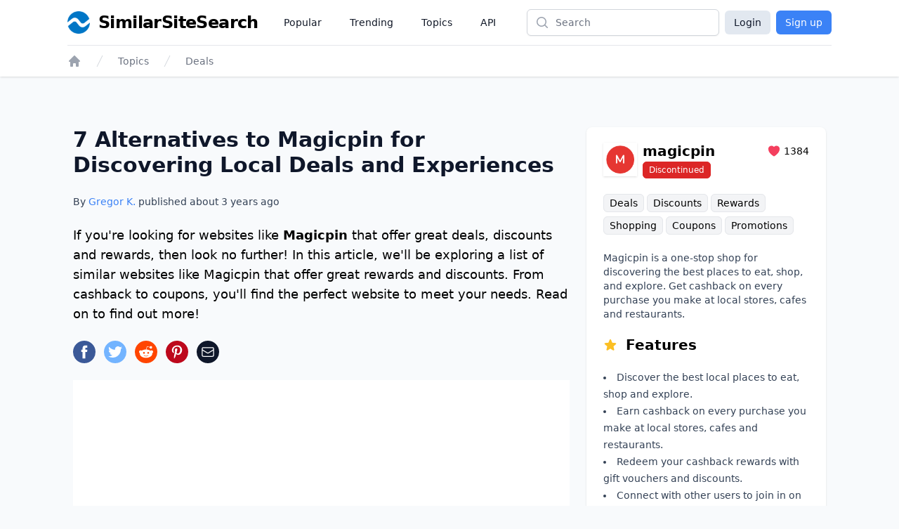

--- FILE ---
content_type: text/html;charset=UTF-8
request_url: https://www.similarsitesearch.com/sites/magicpin/
body_size: 20291
content:
<!DOCTYPE html>
<html lang="en" class="h-full bg-slate-50">
	<head>
		<meta charset="utf-8">
		
		<title>7 Alternatives to Magicpin for Discovering Local Deals and Experi... - SimilarSiteSearch</title>

		<meta name="description" content="If you&#39;re looking for websites like &lt;span class=&quot;font-semibold&quot;&gt;Magicpin&lt;/span&gt; that offer great deals, discounts and rewards, then look no further! I..." />

		<meta name="viewport" content="width=device-width, initial-scale=1">

		<script defer src="/dist/app.js"></script>

		<link href="/dist/main.css" rel="stylesheet">

		<link rel="canonical" href="https://www.similarsitesearch.com/sites/magicpin/" />

		<link rel="shortcut icon" href="/favicon.ico" type="image/x-icon">

		<meta name="twitter:card" content="summary_large_image" />
		<meta property="fb:app_id" content="567582844767504" />

		<meta property="og:site_name" content="SimilarSiteSearch" />
		<meta property="og:title" content="7 Alternatives to Magicpin for Discovering Local Deals and Experi... - SimilarSiteSearch" />
		<meta property="og:description" content="If you&#39;re looking for websites like &lt;span class=&quot;font-semibold&quot;&gt;Magicpin&lt;/span&gt; that offer great deals, discounts and rewards, then look no further! I..." />
		<meta property="og:type" content="website" />
		<meta property="og:url" content="https://www.similarsitesearch.com/sites/magicpin/" />
		<meta property="og:image" content="https://www.similarsitesearch.com/images/sites/previews/magicpin-100007668.png" />
		<meta property="og:image:width" content="1200" />
		<meta property="og:image:height" content="630" />
		<meta property="og:locale" content="en" />

			<script type="application/ld+json">
	{
	"@context": "https://schema.org",
	"@type": "Article",
	"name": "7 Alternatives to Magicpin for Discovering Local Deals and Experiences",
	"headline": "7 Alternatives to Magicpin for Discovering Local Deals and Experiences",
	"alternativeHeadline": "Sites Like magicpin",
	"datePublished": "2022-12-16 13:59:51",
	"url": "https://www.similarsitesearch.com/sites/magicpin/",
	"thumbnailUrl": "https://www.similarsitesearch.com/images/sites/previews/magicpin-100007668.png",
	"articleSection": "Deals",
	"mainEntityOfPage": {
	"@context": "https://schema.org",
	"@type": "WebPage",
	"@id": "https://www.similarsitesearch.com/sites/magicpin/"
	},
	"speakable": {
	"@context": "https://schema.org",
	"@type": "SpeakableSpecification",
	"xpath": [
	"/html/head/title",
	"/html/head/meta[@name=\"description\"]/@content"
	]
	},
	"publisher": {
	"@context": "https://schema.org",
	"@type": "Organization",
	"name": "SimilarSiteSearch",
	"url": "https://www.similarsitesearch.com",
	"logo": {
	"@context": "https://schema.org",
	"@type": "ImageObject",
	"url": "https://www.similarsitesearch.com/images/logos/similarsitesearch_small.png",
	"caption": "SimilarSiteSearch logo"
	}
	},
	"image": {
	"@context": "https://schema.org",
	"@type": "ImageObject",
	"url": "https://www.similarsitesearch.com/images/sites/previews/magicpin-100007668.png",
	"caption": "Sites Like magicpin",
	"height": "630",
	"width": "1200"
	},
	"creator": {
	"@type": "Person",
	"name": "Gregor Krambs",
	"url": "https://www.similarsitesearch.com/authors/gregor-krambs/",
	"description": "Gregor Krambs is an editorial writer for SimilarSiteSearch, providing expert advice on topics related to tech and websites.",
	"jobTitle": "Staff writer",
	"image": {
	"@type": "ImageObject",
	"url": "https://www.similarsitesearch.com/images/authors/gregor-krambs.jpg",
	"caption": "Gregor Krambs"
	},
	"email": "gregor@similarsitesearch.com",
	"sameAs": [
	"https://www.linkedin.com/in/gregor-krambs-2279bb19/",
	"https://www.facebook.com/gregor.krambs"
	]
	},
	"author": [
	{
	"@type": "Person",
	"name": "Gregor Krambs",
	"url": "https://www.similarsitesearch.com/authors/gregor-krambs/",
	"description": "Gregor Krambs is an editorial writer for SimilarSiteSearch, providing expert advice on topics related to tech and websites.",
	"jobTitle": "Staff writer",
	"image": {
	"@type": "ImageObject",
	"url": "https://www.similarsitesearch.com/images/authors/gregor-krambs.jpg",
	"caption": "Gregor Krambs"
	},
	"email": "gregor@similarsitesearch.com",
	"sameAs": [
	"https://www.linkedin.com/in/gregor-krambs-2279bb19/",
	"https://www.facebook.com/gregor.krambs"
	]
	}]
	}
	],
	"dateModified": "2022-12-16 13:59:51"
	}
	</script>
	<script type="application/ld+json">{"@context":"https:\/\/schema.org","@type":"BreadcrumbList","itemListElement":[{"@context":"https:\/\/schema.org","@type":"ListItem","position":1,"item":{"@id":"https:\/\/www.similarsitesearch.com/","name":"Home"}},{"@context":"https:\/\/schema.org","@type":"ListItem","position":2,"item":{"@id":"https:\/\/www.similarsitesearch.com\/topics/","name":"Topics"}},{"@context":"https:\/\/schema.org","@type":"ListItem","position":3,"item":{"@id":"https:\/\/www.similarsitesearch.com\/topics\/deals/","name":"Deals"}}]}</script>



		<meta name="apple-mobile-web-app-title" content="SimilarSiteSearch" />
		<meta name="application-name" content="SimilarSiteSearch" />

		<script>
			const TIMESTAMP = new Date().getTime()
			const API_ENDPOINT = 'https://www.similarsitesearch.com/api/v1'
			const APP_VERSION = '1'
		
			const L = {
				'error_retry': 'An error occured. Please reload the page and try again.',
				'timeout_retry': 'Timeout, please try again.',
				'backend_error': 'Backend error.',
				'request_failed': 'Request failed.',
				'request_help': 'Please contact support@similarsitesearch.com for help.',
				'day': 'day',
				'days': 'days',
				'hour': 'hour',
				'hours': 'hours',
				'minute': 'minute',
				'minutes': 'minutes',
				'second': 'second',
				'seconds': 'seconds',
			}
		</script>

			<script async src="https://pagead2.googlesyndication.com/pagead/js/adsbygoogle.js?client=ca-pub-6707528622666682"
			crossorigin="anonymous"></script>
	</head>
	<body class="h-full">
		<div class="min-h-full flex flex-col">
			<header class="bg-white shadow">
	<div class="mx-auto max-w-6xl px-2 sm:px-4 lg:px-8">
		<div class="flex h-16 justify-between" x-data="{ openMobileMenu: false }">
			<div class="flex px-2 lg:px-0">
				<div class="flex flex-shrink-0 items-center">
					<a class="flex items-center space-x-3" href="/">
						<img class="h-8 w-auto" src="/images/logos/similarsitesearch_small.png"
							alt="SimilarSiteSearch">
						<span class="hidden sm:inline font-bold text-2xl tracking-tight">SimilarSiteSearch</span>
					</a>
				</div>
				<nav aria-label="Global" class="hidden lg:ml-6 lg:flex lg:items-center lg:space-x-4">
					<a href="/popular/" class="px-3 py-2 text-sm font-medium text-gray-900">Popular</a>

					<a href="/trending/" class="px-3 py-2 text-sm font-medium text-gray-900">Trending</a>

					<a href="/topics/" class="px-3 py-2 text-sm font-medium text-gray-900">Topics</a>

					<a href="/api/" class="px-3 py-2 text-sm font-medium text-gray-900">API</a>
				</nav>
			</div>
			<div class="flex flex-1 items-center justify-center px-2 lg:ml-6 lg:justify-end">
				<form method="GET" action="/search/" class="w-full max-w-lg lg:max-w-xs">
					<label for="search" class="sr-only">Search</label>
					<div class="relative">
						<div class="pointer-events-none absolute inset-y-0 left-0 flex items-center pl-3">
							<!-- Heroicon name: mini/magnifying-glass -->
							<svg class="h-5 w-5 text-gray-400" xmlns="http://www.w3.org/2000/svg"
								viewBox="0 0 20 20" fill="currentColor" aria-hidden="true">
								<path fill-rule="evenodd"
									d="M9 3.5a5.5 5.5 0 100 11 5.5 5.5 0 000-11zM2 9a7 7 0 1112.452 4.391l3.328 3.329a.75.75 0 11-1.06 1.06l-3.329-3.328A7 7 0 012 9z"
									clip-rule="evenodd" />
							</svg>
						</div>
						<input id="search" name="q"
							class="block w-full rounded-md border border-gray-300 bg-white py-2 pl-10 pr-3 leading-5 placeholder-gray-500 shadow-sm focus:border-blue-600 focus:placeholder-gray-400 focus:outline-none focus:ring-1 focus:ring-blue-600 sm:text-sm"
							placeholder="Search" type="search">
					</div>
				</form>
			</div>
			<div class="flex items-center lg:hidden">
				<!-- Mobile menu button -->
				<button type="button" @click="openMobileMenu = true"
					class="inline-flex items-center justify-center rounded-md p-2 text-gray-400 hover:bg-gray-100 hover:text-gray-500 focus:outline-none focus:ring-2 focus:ring-inset focus:ring-blue-500"
					aria-expanded="false">
					<span class="sr-only">Open main menu</span>
					<!-- Heroicon name: outline/bars-3 -->
					<svg class="block h-6 w-6" xmlns="http://www.w3.org/2000/svg" fill="none" viewBox="0 0 24 24"
						stroke-width="1.5" stroke="currentColor" aria-hidden="true">
						<path stroke-linecap="round" stroke-linejoin="round"
							d="M3.75 6.75h16.5M3.75 12h16.5m-16.5 5.25h16.5" />
					</svg>
				</button>
			</div>

			<!-- Mobile menu, show/hide based on mobile menu state. -->
			<div class="lg:hidden" x-dialog x-model="openMobileMenu">
				<div x-dialog:overlay x-transition.opacity class="fixed inset-0 z-20 bg-black bg-opacity-25" aria-hidden="true"></div>
				<div x-dialog:panel x-transition class="absolute top-0 right-0 z-30 w-full max-w-none origin-top transform p-2 transition">
					<div class="divide-y divide-gray-200 rounded-lg bg-white shadow-lg ring-1 ring-black ring-opacity-5">
						<div class="pt-3 pb-2">
							<div class="flex items-center justify-between px-4">
								<div class="flex flex-shrink-0 items-center space-x-3">
									<img class="h-8 w-auto"
										src="/images/logos/similarsitesearch_small.png"
										alt="SimilarSiteSearch">
									<span class="font-bold text-2xl tracking-tight">SimilarSiteSearch</span>
								</div>
								<div class="-mr-2">
									<button type="button" @click="$dialog.close()"
										class="inline-flex items-center justify-center rounded-md bg-white p-2 text-gray-400 hover:bg-gray-100 hover:text-gray-500 focus:outline-none focus:ring-2 focus:ring-inset focus:ring-blue-500">
										<span class="sr-only">Close menu</span>
										<!-- Heroicon name: outline/x-mark -->
										<svg class="h-6 w-6" xmlns="http://www.w3.org/2000/svg" fill="none"
											viewBox="0 0 24 24" stroke-width="1.5" stroke="currentColor"
											aria-hidden="true">
											<path stroke-linecap="round" stroke-linejoin="round"
												d="M6 18L18 6M6 6l12 12" />
										</svg>
									</button>
								</div>
							</div>
							<div class="mt-3 space-y-1 px-2">
								<a href="/popular/"
									class="block rounded-md px-3 py-2 text-base font-medium text-gray-900 hover:bg-gray-100 hover:text-gray-800">Popular</a>

								<a href="/trending/"
									class="block rounded-md px-3 py-2 text-base font-medium text-gray-900 hover:bg-gray-100 hover:text-gray-800">Trending</a>

								<a href="/topics/"
									class="block rounded-md px-3 py-2 text-base font-medium text-gray-900 hover:bg-gray-100 hover:text-gray-800">Topics</a>

								<a href="/api/"
									class="block rounded-md px-3 py-2 text-base font-medium text-gray-900 hover:bg-gray-100 hover:text-gray-800">API</a>
							</div>
						</div>
							<div class="grid grid-cols-2 gap-6 px-4 py-5 text-center">
								<a class="button w-full bg-slate-200 text-slate-900 rounded-md px-3 py-2" href="/login/">Login</a>
								<a class="button w-full bg-blue-500 text-white rounded-md px-3 py-2" href="/signup/">Sign up</a>
							</div>
					</div>
				</div>
			</div>

			<div class="hidden lg:flex items-center space-x-2">
				<a class="button bg-slate-200 text-slate-900 rounded-md px-3 py-1.5" href="/login/">Login</a>
				<a class="button bg-blue-500 text-white rounded-md px-3 py-1.5" href="/signup/">Sign up</a>
			</div>
		</div>
	</div>

	<div class="mx-auto max-w-6xl px-2 sm:px-4 lg:px-8">
		<div class="border-t border-gray-200 py-3">
			<nav class="flex" aria-label="Breadcrumb">
				<div class="flex sm:hidden">
					<a href="/topics/deals/"
						class="group inline-flex space-x-3 text-sm font-medium text-gray-500 hover:text-gray-700">
						<!-- Heroicon name: mini/arrow-long-left -->
						<svg class="h-5 w-5 flex-shrink-0 text-gray-400 group-hover:text-gray-600"
							xmlns="http://www.w3.org/2000/svg" viewBox="0 0 20 20" fill="currentColor"
							aria-hidden="true">
							<path fill-rule="evenodd"
								d="M18 10a.75.75 0 01-.75.75H4.66l2.1 1.95a.75.75 0 11-1.02 1.1l-3.5-3.25a.75.75 0 010-1.1l3.5-3.25a.75.75 0 111.02 1.1l-2.1 1.95h12.59A.75.75 0 0118 10z"
								clip-rule="evenodd" />
						</svg>
						<span>Back to Deals</span>
					</a>
				</div>
				<div class="hidden sm:block">
					<ol role="list" class="flex items-center space-x-4">
						<li>
							<div>
								<a href="/" class="text-gray-400 hover:text-gray-500">
									<!-- Heroicon name: mini/home -->
									<svg class="h-5 w-5 flex-shrink-0" xmlns="http://www.w3.org/2000/svg"
										viewBox="0 0 20 20" fill="currentColor" aria-hidden="true">
										<path fill-rule="evenodd"
											d="M9.293 2.293a1 1 0 011.414 0l7 7A1 1 0 0117 11h-1v6a1 1 0 01-1 1h-2a1 1 0 01-1-1v-3a1 1 0 00-1-1H9a1 1 0 00-1 1v3a1 1 0 01-1 1H5a1 1 0 01-1-1v-6H3a1 1 0 01-.707-1.707l7-7z"
											clip-rule="evenodd" />
									</svg>
									<span class="sr-only">Home</span>
								</a>
							</div>
						</li>

						<li>
							<div class="flex items-center">
								<svg class="h-5 w-5 flex-shrink-0 text-gray-300" xmlns="http://www.w3.org/2000/svg"
									fill="currentColor" viewBox="0 0 20 20" aria-hidden="true">
									<path d="M5.555 17.776l8-16 .894.448-8 16-.894-.448z" />
								</svg>
								<a href="/topics/"
									class="ml-4 text-sm font-medium text-gray-500 hover:text-gray-700">Topics</a>
							</div>
						</li>

						<li>
							<div class="flex items-center">
								<svg class="h-5 w-5 flex-shrink-0 text-gray-300" xmlns="http://www.w3.org/2000/svg"
									fill="currentColor" viewBox="0 0 20 20" aria-hidden="true">
									<path d="M5.555 17.776l8-16 .894.448-8 16-.894-.448z" />
								</svg>
								<a href="/topics/deals/" class="ml-4 text-sm font-medium text-gray-500 hover:text-gray-700">Deals</a>
							</div>
						</li>
					</ol>
				</div>
			</nav>
		</div>
	</div>
</header>


			<main class="py-10" x-data>
	<div
		class="mx-auto mt-8 grid max-w-3xl grid-cols-1 gap-6 px-4 sm:px-6 lg:px-10 lg:max-w-6xl lg:grid-flow-col-dense lg:grid-cols-3">
		<div class="space-y-6 lg:col-span-2 lg:col-start-1">
			<h1 class="text-2xl sm:text-3xl font-bold text-slate-900">7 Alternatives to Magicpin for Discovering Local Deals and Experiences</h1>
			<p class="mt-2 text-sm font-medium text-slate-700">By <a href="/authors/gregor/" class="text-blue-500 hover:text-blue-600">Gregor K.</a> published about <span x-text="timeago.format('2022-12-16 13:59:51')">2022-12-16 13:59:51</span></p>
	
			<p id="Introduction" class="text-lg font-light">
				If you're looking for websites like <span class="font-semibold">Magicpin</span> that offer great deals, discounts and rewards, then look no further! In this article, we'll be exploring a list of similar websites like Magicpin that offer great rewards and discounts. From cashback to coupons, you'll find the perfect website to meet your needs. Read on to find out more!
			</p>

			<div>
				<div class="mt-5 sm:mt-4 space-x-3 flex">
	<a href="https://www.facebook.com/sharer/sharer.php?u=https://www.similarsitesearch.com/sites/magicpin/" target="_blank" rel="noopener" x-tooltip="Facebook">
		<svg class="w-8 h-8" viewBox="0 0 24 24" xmlns="http://www.w3.org/2000/svg"><circle cx="12" cy="12" fill="#3b5998" r="12"></circle><path d="m13.079 19h-2.9v-7h-1.441v-2.408h1.442v-1.456c0-1.96.813-3.136 3.136-3.136h1.933v2.408h-1.2c-.91 0-.965.35-.965.966v1.218h2.183l-.257 2.408h-1.931z" fill="#fff"></path></svg>
	</a>
	<a href="https://www.twitter.com/share?text=7 Alternatives to Magicpin for Discovering Local Deals and Experiences&url=https://www.similarsitesearch.com/sites/magicpin/" target="_blank" rel="noopener" x-tooltip="Twitter">
		<svg class="w-8 h-8" viewBox="0 0 24 24" xmlns="http://www.w3.org/2000/svg"><circle cx="12" cy="12" fill="#73b4ff" r="12"></circle><path d="m19.5 7.425a6.228 6.228 0 0 1 -1.77.465 2.979 2.979 0 0 0 1.35-1.665 6.234 6.234 0 0 1 -1.95.735 3.088 3.088 0 0 0 -5.325 2.07 3.021 3.021 0 0 0 .075.69 8.789 8.789 0 0 1 -6.33-3.165 2.985 2.985 0 0 0 -.42 1.53 3.016 3.016 0 0 0 1.37 2.52 3.082 3.082 0 0 1 -1.394-.39v.045a3.049 3.049 0 0 0 2.474 2.97 3.418 3.418 0 0 1 -1.4.06 3.076 3.076 0 0 0 2.881 2.1 6.233 6.233 0 0 1 -4.561 1.245 8.811 8.811 0 0 0 4.725 1.365 8.622 8.622 0 0 0 8.745-8.625v-.39a6.231 6.231 0 0 0 1.53-1.56z" fill="#fff"></path></svg>
	</a>
	<a href="https://www.reddit.com/submit?url=https://www.similarsitesearch.com/sites/magicpin/&title=7 Alternatives to Magicpin for Discovering Local Deals and Experiences - SimilarSiteSearch'" target="_blank" rel="noopener" x-tooltip="Reddit"
		class="w-8 h-8 rounded-full text-white flex items-center justify-center" style="background-color: #FF4500;">
		<svg class="w-5 h-5" xmlns="http://www.w3.org/2000/svg" viewBox="0 0 24 24" fill="currentColor">
			<path d="M24 11.779c0-1.459-1.192-2.645-2.657-2.645-.715 0-1.363.286-1.84.746-1.81-1.191-4.259-1.949-6.971-2.046l1.483-4.669 4.016.941-.006.058c0 1.193.975 2.163 2.174 2.163 1.198 0 2.172-.97 2.172-2.163s-.975-2.164-2.172-2.164c-.92 0-1.704.574-2.021 1.379l-4.329-1.015c-.189-.046-.381.063-.44.249l-1.654 5.207c-2.838.034-5.409.798-7.3 2.025-.474-.438-1.103-.712-1.799-.712-1.465 0-2.656 1.187-2.656 2.646 0 .97.533 1.811 1.317 2.271-.052.282-.086.567-.086.857 0 3.911 4.808 7.093 10.719 7.093s10.72-3.182 10.72-7.093c0-.274-.029-.544-.075-.81.832-.447 1.405-1.312 1.405-2.318zm-17.224 1.816c0-.868.71-1.575 1.582-1.575.872 0 1.581.707 1.581 1.575s-.709 1.574-1.581 1.574-1.582-.706-1.582-1.574zm9.061 4.669c-.797.793-2.048 1.179-3.824 1.179l-.013-.003-.013.003c-1.777 0-3.028-.386-3.824-1.179-.145-.144-.145-.379 0-.523.145-.145.381-.145.526 0 .65.647 1.729.961 3.298.961l.013.003.013-.003c1.569 0 2.648-.315 3.298-.962.145-.145.381-.144.526 0 .145.145.145.379 0 .524zm-.189-3.095c-.872 0-1.581-.706-1.581-1.574 0-.868.709-1.575 1.581-1.575s1.581.707 1.581 1.575-.709 1.574-1.581 1.574z"/>
		</svg>
	</a>
	<a href="https://pinterest.com/pin/create/button/?url=https://www.similarsitesearch.com/sites/magicpin/&media=/images/sites/previews/magicpin-100007668.png">
		<svg class="w-8 h-8" viewBox="0 0 24 24" xmlns="http://www.w3.org/2000/svg"><circle cx="12" cy="12" fill="#bd081c" r="12"></circle><path d="m12.336 5c-3.822 0-5.754 2.744-5.754 5.025a3.065 3.065 0 0 0 1.652 3.066.279.279 0 0 0 .407-.2l.154-.644a.373.373 0 0 0 -.113-.448 2.341 2.341 0 0 1 -.532-1.582 3.812 3.812 0 0 1 3.961-3.849 3.009 3.009 0 0 1 3.346 3.08c0 2.323-1.022 4.283-2.547 4.283a1.253 1.253 0 0 1 -1.273-1.554 17.616 17.616 0 0 0 .713-2.856 1.081 1.081 0 0 0 -1.092-1.2c-.854 0-1.553.881-1.553 2.071a2.954 2.954 0 0 0 .266 1.274l-1.038 4.383a9.389 9.389 0 0 0 -.027 3.065.109.109 0 0 0 .2.042 8.737 8.737 0 0 0 1.457-2.631l.561-2.212a2.3 2.3 0 0 0 1.959 1.008c2.59 0 4.34-2.366 4.34-5.516a4.8 4.8 0 0 0 -5.087-4.605z" fill="#fff"></path></svg>
	</a>
	<a href="mailto:?subject=I%20found%20this%20website&amp;body=Hi,%20I%20found%20this%20website%20and%20thought%20you%20might%20like%20it%20https://www.similarsitesearch.com/sites/magicpin/" x-tooltip="Mail"
		class="w-8 h-8 rounded-full text-white flex items-center justify-center bg-slate-900">
		

<svg 
	
	class="h-5 w-5 " 
	xmlns="http://www.w3.org/2000/svg" 
	fill="none"
	viewBox="0 0 24 24"
	stroke="currentColor">
	<path d="M21.75 6.75V17.25C21.75 18.4926 20.7426 19.5 19.5 19.5H4.5C3.25736 19.5 2.25 18.4926 2.25 17.25V6.75M21.75 6.75C21.75 5.50736 20.7426 4.5 19.5 4.5H4.5C3.25736 4.5 2.25 5.50736 2.25 6.75M21.75 6.75V6.99271C21.75 7.77405 21.3447 8.49945 20.6792 8.90894L13.1792 13.5243C12.4561 13.9694 11.5439 13.9694 10.8208 13.5243L3.32078 8.90894C2.65535 8.49945 2.25 7.77405 2.25 6.99271V6.75" stroke-width="1.5" stroke-linecap="round" stroke-linejoin="round"/>

</svg>

	</a>
</div>

			</div>

			<div class="block lg:hidden">
				<section aria-labelledby="timeline-title" class="lg:col-span-1 lg:col-start-3 space-y-8">
	<div class="bg-white px-4 py-5 shadow sm:rounded-lg sm:px-6 space-y-5">
		<div class="flex justify-between items-center">
			<div class="flex space-x-2 items-center flex-grow">
				<div class="shrink-0 flex items-center justify-center h-12 w-12 p-1 shadow">
					<img class="bg-white object-contain" src="/images/icons/magicpin-90607668.png" />
				</div>
				<div class="flex-grow">
					<div class="flex justify-between items-center">
						<h3 class="text-xl font-semibold flex-grow">magicpin</h3>
						<div class="flex items-center space-x-1 text-sm">
							<span class="text-rose-500">
								

<svg 
	
	class="h-5 w-5 " 
	xmlns="http://www.w3.org/2000/svg" 
	fill="currentColor"
	viewBox="0 0 24 24"
	stroke="">
	<path d="M11.645 20.9107L11.6384 20.9071L11.6158 20.8949C11.5965 20.8844 11.5689 20.8693 11.5336 20.8496C11.4629 20.8101 11.3612 20.7524 11.233 20.6769C10.9765 20.5261 10.6132 20.3039 10.1785 20.015C9.31074 19.4381 8.15122 18.5901 6.9886 17.5063C4.68781 15.3615 2.25 12.1751 2.25 8.25C2.25 5.32194 4.7136 3 7.6875 3C9.43638 3 11.0023 3.79909 12 5.0516C12.9977 3.79909 14.5636 3 16.3125 3C19.2864 3 21.75 5.32194 21.75 8.25C21.75 12.1751 19.3122 15.3615 17.0114 17.5063C15.8488 18.5901 14.6893 19.4381 13.8215 20.015C13.3868 20.3039 13.0235 20.5261 12.767 20.6769C12.6388 20.7524 12.5371 20.8101 12.4664 20.8496C12.4311 20.8693 12.4035 20.8844 12.3842 20.8949L12.3616 20.9071L12.355 20.9107L12.3523 20.9121C12.1323 21.0289 11.8677 21.0289 11.6477 20.9121L11.645 20.9107Z"/>

</svg>

							</span>
							<span>1384</span>
						</div>
					</div>
					<div>
						<span class="bg-red-600 border border-red-600 text-white text-xs rounded-md px-2 py-1 whitespace-nowrap">Discontinued</span>
					</div>
				</div>
			</div>
		</div>

		<div class="leading-8 text-sm">
				<a href="/topics/deals/" class="bg-gray-100 border border-gray-200 hover:border-gray-300 rounded-md px-2 py-1 whitespace-nowrap">Deals</a>
				<a href="/topics/discounts/" class="bg-gray-100 border border-gray-200 hover:border-gray-300 rounded-md px-2 py-1 whitespace-nowrap">Discounts</a>
				<a href="/topics/rewards/" class="bg-gray-100 border border-gray-200 hover:border-gray-300 rounded-md px-2 py-1 whitespace-nowrap">Rewards</a>
				<a href="/topics/shopping/" class="bg-gray-100 border border-gray-200 hover:border-gray-300 rounded-md px-2 py-1 whitespace-nowrap">Shopping</a>
				<a href="/topics/coupons/" class="bg-gray-100 border border-gray-200 hover:border-gray-300 rounded-md px-2 py-1 whitespace-nowrap">Coupons</a>
				<a href="/topics/promotions/" class="bg-gray-100 border border-gray-200 hover:border-gray-300 rounded-md px-2 py-1 whitespace-nowrap">Promotions</a>
		</div>

		<p class="text-sm text-slate-700">
			Magicpin is a one-stop shop for discovering the best places to eat, shop, and explore. Get cashback on every purchase you make at local stores, cafes and restaurants.
		</p>

		<h4 class="text-lg lg:text-xl font-semibold flex space-x-3 items-center">
			<span class="text-amber-400">
				

<svg 
	
	class="h-5 w-5 " 
	xmlns="http://www.w3.org/2000/svg" 
	fill="currentColor"
	viewBox="0 0 24 24"
	stroke="">
	<path fill-rule="evenodd" clip-rule="evenodd" d="M10.7881 3.2108C11.2364 2.13286 12.7635 2.13286 13.2118 3.2108L15.2938 8.21652L20.6979 8.64976C21.8616 8.74306 22.3335 10.1953 21.4469 10.9549L17.3295 14.4818L18.5874 19.7553C18.8583 20.8909 17.6229 21.7884 16.6266 21.1799L11.9999 18.354L7.37329 21.1799C6.37697 21.7884 5.14158 20.8909 5.41246 19.7553L6.67038 14.4818L2.55303 10.9549C1.66639 10.1953 2.13826 8.74306 3.302 8.64976L8.70609 8.21652L10.7881 3.2108Z"/>

</svg>

			</span>
			<span>Features</span>
		</h4>
		
		<ul class="list-inside list-disc text-sm text-slate-700 leading-6">
			<li>Discover the best local places to eat, shop and explore.</li>
			<li>Earn cashback on every purchase you make at local stores, cafes and restaurants.</li>
			<li>Redeem your cashback rewards with gift vouchers and discounts.</li>
			<li>Connect with other users to join in on fun activities and events.</li>
			<li>Browse through special offers and promotions to get the best deal.</li>
		</ul>
	</div>

		<div class="bg-white">
			<script async src="https://pagead2.googlesyndication.com/pagead/js/adsbygoogle.js?client=ca-pub-6707528622666682"
				crossorigin="anonymous"></script>
			<!-- SimilarSiteSearch Site Sidebar -->
			<ins class="adsbygoogle"
				style="display:block"
				data-ad-client="ca-pub-6707528622666682"
				data-ad-slot="9893413683"
				data-ad-format="auto"
				data-full-width-responsive="true"></ins>
			<script>
				(adsbygoogle = window.adsbygoogle || []).push({});
			</script>
		</div>

	<div class="bg-white px-4 py-5 shadow sm:rounded-lg sm:px-6 space-y-5">
		<h3 class="text-lg lg:text-xl font-semibold">Table of Contents</h3>

		<div id="toc_container">
			<ul class="toc_list text-sm leading-6">
				
				
				<li class="toclevel-1 tocsection-1">
					<a class="text-blue-500 hover:underline" href="#Introduction"><span class="tocnumber pr-2 text-slate-900">1</span><span class="toctext">Introduction</span></a>
				</li>
				
				

				<li class="toclevel-1 tocsection-2">
					<a class="text-blue-500 hover:underline" href="#_Alternatives"><span class="tocnumber pr-2 text-slate-900">2</span><span class="toctext">magicpin Alternatives</span></a>
				</li>
				
				
				
				<li class="toclevel-1 tocsection-3">
					<a class="text-blue-500 hover:underline" href="#_Head2Head"><span class="tocnumber pr-2 text-slate-900">3</span><span class="toctext">Head-to-Head Comparisons</span></a>
					<ul class="pl-6">
						
						<li class="toclevel-2 tocsection-3"><a class="text-blue-500 hover:underline" href="#_vs_Cred"><span class="tocnumber text-slate-900 pr-2">3.1</span><span class="toctext">magicpin vs Cred</span></a></li>
						
						
						<li class="toclevel-2 tocsection-3"><a class="text-blue-500 hover:underline" href="#_vs_Zomato"><span class="tocnumber text-slate-900 pr-2">3.2</span><span class="toctext">magicpin vs Zomato</span></a></li>
						
						
					</ul>
				</li>
				
				

				<li class="toclevel-1 tocsection-6">
					<a class="text-blue-500 hover:underline" href="#_History"><span class="tocnumber pr-2 text-slate-900">4</span><span class="toctext">magicpin History</span></a>
				</li>
				
				


				<li class="toclevel-1 tocsection-7">
					<a class="text-blue-500 hover:underline" href="#Comments">
						<span class="toclevel-1 tocsection-7 pr-2 text-slate-900">5</span><span class="toctext">Comments</span>
					</a>
				</li>
				
				

				<li class="toclevel-1 tocsection-8">
					<a class="text-blue-500 hover:underline" href="#Further_Links">
						<span class="toclevel-1 tocsection-8 pr-2 text-slate-900">6</span><span class="toctext">Further Links</span>
					</a>
				</li>
				
				
			</ul>
		</div>
	</div>
</section>

			</div>

			<div class="bg-white p-4">
				<script async src="https://pagead2.googlesyndication.com/pagead/js/adsbygoogle.js?client=ca-pub-6707528622666682"
					crossorigin="anonymous"></script>
				<!-- SimilarSiteSearch Site Top -->
				<ins class="adsbygoogle"
					style="display:block"
					data-ad-client="ca-pub-6707528622666682"
					data-ad-slot="1084985372"
					data-ad-format="auto"
					data-full-width-responsive="true"></ins>
				<script>
					(adsbygoogle = window.adsbygoogle || []).push({});
				</script>
			</div>

				<section class="space-y-6" id="_Alternatives">
					<h2 class="text-xl lg:text-2xl font-semibold">magicpin Alternatives</h2>

						<div class="flex space-x-4">
							<div class="shrink-0 flex items-center justify-center h-14 w-14 p-1 shadow">
								<img class="bg-white object-contain" src="/images/icons/shoppirate-231229407.png" />
							</div>
							<div>
								<h3 class="text-lg lg:text-xl font-semibold flex items-center space-x-3">
									<span>Shoppirate </span>
								</h3>

								<div class="space-y-4 mt-1">

									<div class="leading-8 text-xs">
											<a href="/topics/shopping/" class="bg-gray-100 border border-gray-200 rounded-md px-2 py-1 whitespace-nowrap hover:border-gray-300">Shopping</a>
											<a href="/topics/online-shopping/" class="bg-gray-100 border border-gray-200 rounded-md px-2 py-1 whitespace-nowrap hover:border-gray-300">Online Shopping</a>
											<a href="/topics/deals/" class="bg-gray-100 border border-gray-200 rounded-md px-2 py-1 whitespace-nowrap hover:border-gray-300">Deals</a>
											<a href="/topics/discounts/" class="bg-gray-100 border border-gray-200 rounded-md px-2 py-1 whitespace-nowrap hover:border-gray-300">Discounts</a>
											<a href="/topics/coupons/" class="bg-gray-100 border border-gray-200 rounded-md px-2 py-1 whitespace-nowrap hover:border-gray-300">Coupons</a>
											<a href="/topics/e-commerce/" class="bg-gray-100 border border-gray-200 rounded-md px-2 py-1 whitespace-nowrap hover:border-gray-300">E-Commerce</a>
											<a href="/topics/retail/" class="bg-gray-100 border border-gray-200 rounded-md px-2 py-1 whitespace-nowrap hover:border-gray-300">Retail</a>
									</div>

									<div class="text-slate-700 text-sm">Shoppirate is an online resource where you can find the best deals and discounts on the web. From the latest discounts on electronics, apparel, and health and beauty products, to money-saving deals on travel and entertainment, Shoppirate is the place to go for unbeatable savings. </div>

									<div class="flex space-x-1">
										<span class="shrink-0 text-green-500">
											

<svg 
	
	class="h-5 w-5 " 
	xmlns="http://www.w3.org/2000/svg" 
	fill="currentColor"
	viewBox="0 0 24 24"
	stroke="">
	<path fill-rule="evenodd" clip-rule="evenodd" d="M12 2.25C6.61522 2.25 2.25 6.61522 2.25 12C2.25 17.3848 6.61522 21.75 12 21.75C17.3848 21.75 21.75 17.3848 21.75 12C21.75 6.61522 17.3848 2.25 12 2.25ZM12.75 9C12.75 8.58579 12.4142 8.25 12 8.25C11.5858 8.25 11.25 8.58579 11.25 9V11.25H9C8.58579 11.25 8.25 11.5858 8.25 12C8.25 12.4142 8.58579 12.75 9 12.75H11.25V15C11.25 15.4142 11.5858 15.75 12 15.75C12.4142 15.75 12.75 15.4142 12.75 15V12.75H15C15.4142 12.75 15.75 12.4142 15.75 12C15.75 11.5858 15.4142 11.25 15 11.25H12.75V9Z"/>

</svg>

										</span>
										<p class="text-slate-700 text-sm font-light">Both reward customers for shopping at different stores and also allow customers to avail cashback offers.</p>
									</div>

									<div class="flex space-x-1">
										<span class="shrink-0 text-red-500">
											

<svg 
	
	class="h-5 w-5 " 
	xmlns="http://www.w3.org/2000/svg" 
	fill="currentColor"
	viewBox="0 0 24 24"
	stroke="">
	<path fill-rule="evenodd" clip-rule="evenodd" d="M12 2.25C6.61522 2.25 2.25 6.61522 2.25 12C2.25 17.3848 6.61522 21.75 12 21.75C17.3848 21.75 21.75 17.3848 21.75 12C21.75 6.61522 17.3848 2.25 12 2.25ZM15 12.75C15.4142 12.75 15.75 12.4142 15.75 12C15.75 11.5858 15.4142 11.25 15 11.25H9C8.58579 11.25 8.25 11.5858 8.25 12C8.25 12.4142 8.58579 12.75 9 12.75H15Z"/>

</svg>

										</span>
									
										<p class="text-slate-700 text-sm font-light">Magicpin offers rewards for user-generated content such as reviews and photos, whereas Shoppirate does not.</p>
									</div>

									<div x-data="{ hover: false }" class="flex justify-between items-center" @mouseover="hover = true" @mouseover.away = "hover = false">
										<div class="flex items-center space-x-3">
											<button type="button" @click="$dispatch('open-login-modal')" class="px-2 py-1 rounded-md bg-slate-100 border border-slate-200 text-sm flex items-center space-x-2 hover:border-slate-300">
												

<svg 
	
	class="h-5 w-5 " 
	xmlns="http://www.w3.org/2000/svg" 
	fill="currentColor"
	viewBox="0 0 24 24"
	stroke="">
	<path fill-rule="evenodd" clip-rule="evenodd" d="M11.4697 7.71967C11.7626 7.42678 12.2374 7.42678 12.5303 7.71967L20.0303 15.2197C20.3232 15.5126 20.3232 15.9874 20.0303 16.2803C19.7374 16.5732 19.2626 16.5732 18.9697 16.2803L12 9.31066L5.03033 16.2803C4.73744 16.5732 4.26256 16.5732 3.96967 16.2803C3.67678 15.9874 3.67678 15.5126 3.96967 15.2197L11.4697 7.71967Z"/>

</svg>

												<span>120</span>
											</button>
											<span class="text-slate-700 text-xs" x-show="hover" x-cloak x-transition>Is Shoppirate  a good alternative?</span>
										</div>
										<div class="text-xs" x-show="hover" x-cloak x-transition>
											<button type="button" @click="$dispatch('open-report-modal', { type: 'inaccuracy' });" class="text-blue-500 hover:underline">Report inaccuracy</button> | <button type="button" @click="$dispatch('open-report-modal', { type: 'discontinued' });" class="text-red-500 hover:underline">Discontinued?</button>
										</div>
									</div>
								</div>
							</div>
						</div>
						<div class="flex space-x-4">
							<div class="shrink-0 flex items-center justify-center h-14 w-14 p-1 shadow">
								<img class="bg-white object-contain" src="/images/icons/ola-money-rewards-446029408.png" />
							</div>
							<div>
								<h3 class="text-lg lg:text-xl font-semibold flex items-center space-x-3">
									<span>Ola Money Rewards</span>
								</h3>

								<div class="space-y-4 mt-1">

									<div class="leading-8 text-xs">
											<a href="/topics/cashback/" class="bg-gray-100 border border-gray-200 rounded-md px-2 py-1 whitespace-nowrap hover:border-gray-300">Cashback</a>
											<a href="/topics/offers/" class="bg-gray-100 border border-gray-200 rounded-md px-2 py-1 whitespace-nowrap hover:border-gray-300">Offers</a>
											<a href="/topics/discounts/" class="bg-gray-100 border border-gray-200 rounded-md px-2 py-1 whitespace-nowrap hover:border-gray-300">Discounts</a>
											<a href="/topics/coupons/" class="bg-gray-100 border border-gray-200 rounded-md px-2 py-1 whitespace-nowrap hover:border-gray-300">Coupons</a>
											<a href="/topics/loyalty-program/" class="bg-gray-100 border border-gray-200 rounded-md px-2 py-1 whitespace-nowrap hover:border-gray-300">Loyalty Program</a>
											<a href="/topics/gift-cards/" class="bg-gray-100 border border-gray-200 rounded-md px-2 py-1 whitespace-nowrap hover:border-gray-300">Gift Cards</a>
											<a href="/topics/online-shopping/" class="bg-gray-100 border border-gray-200 rounded-md px-2 py-1 whitespace-nowrap hover:border-gray-300">Online Shopping</a>
									</div>

									<div class="text-slate-700 text-sm">Get rewarded for being part of the Ola family! With Ola Money Rewards, you get rewarded for each ride you take and each Ola transaction you make.</div>

									<div class="flex space-x-1">
										<span class="shrink-0 text-green-500">
											

<svg 
	
	class="h-5 w-5 " 
	xmlns="http://www.w3.org/2000/svg" 
	fill="currentColor"
	viewBox="0 0 24 24"
	stroke="">
	<path fill-rule="evenodd" clip-rule="evenodd" d="M12 2.25C6.61522 2.25 2.25 6.61522 2.25 12C2.25 17.3848 6.61522 21.75 12 21.75C17.3848 21.75 21.75 17.3848 21.75 12C21.75 6.61522 17.3848 2.25 12 2.25ZM12.75 9C12.75 8.58579 12.4142 8.25 12 8.25C11.5858 8.25 11.25 8.58579 11.25 9V11.25H9C8.58579 11.25 8.25 11.5858 8.25 12C8.25 12.4142 8.58579 12.75 9 12.75H11.25V15C11.25 15.4142 11.5858 15.75 12 15.75C12.4142 15.75 12.75 15.4142 12.75 15V12.75H15C15.4142 12.75 15.75 12.4142 15.75 12C15.75 11.5858 15.4142 11.25 15 11.25H12.75V9Z"/>

</svg>

										</span>
										<p class="text-slate-700 text-sm font-light">Both offer cashback rewards on online and offline purchases.</p>
									</div>

									<div class="flex space-x-1">
										<span class="shrink-0 text-red-500">
											

<svg 
	
	class="h-5 w-5 " 
	xmlns="http://www.w3.org/2000/svg" 
	fill="currentColor"
	viewBox="0 0 24 24"
	stroke="">
	<path fill-rule="evenodd" clip-rule="evenodd" d="M12 2.25C6.61522 2.25 2.25 6.61522 2.25 12C2.25 17.3848 6.61522 21.75 12 21.75C17.3848 21.75 21.75 17.3848 21.75 12C21.75 6.61522 17.3848 2.25 12 2.25ZM15 12.75C15.4142 12.75 15.75 12.4142 15.75 12C15.75 11.5858 15.4142 11.25 15 11.25H9C8.58579 11.25 8.25 11.5858 8.25 12C8.25 12.4142 8.58579 12.75 9 12.75H15Z"/>

</svg>

										</span>
									
										<p class="text-slate-700 text-sm font-light">Magicpin offers rewards for user-generated content such as reviews and photos, whereas Ola Money Rewards does not.</p>
									</div>

									<div x-data="{ hover: false }" class="flex justify-between items-center" @mouseover="hover = true" @mouseover.away = "hover = false">
										<div class="flex items-center space-x-3">
											<button type="button" @click="$dispatch('open-login-modal')" class="px-2 py-1 rounded-md bg-slate-100 border border-slate-200 text-sm flex items-center space-x-2 hover:border-slate-300">
												

<svg 
	
	class="h-5 w-5 " 
	xmlns="http://www.w3.org/2000/svg" 
	fill="currentColor"
	viewBox="0 0 24 24"
	stroke="">
	<path fill-rule="evenodd" clip-rule="evenodd" d="M11.4697 7.71967C11.7626 7.42678 12.2374 7.42678 12.5303 7.71967L20.0303 15.2197C20.3232 15.5126 20.3232 15.9874 20.0303 16.2803C19.7374 16.5732 19.2626 16.5732 18.9697 16.2803L12 9.31066L5.03033 16.2803C4.73744 16.5732 4.26256 16.5732 3.96967 16.2803C3.67678 15.9874 3.67678 15.5126 3.96967 15.2197L11.4697 7.71967Z"/>

</svg>

												<span>61</span>
											</button>
											<span class="text-slate-700 text-xs" x-show="hover" x-cloak x-transition>Is Ola Money Rewards a good alternative?</span>
										</div>
										<div class="text-xs" x-show="hover" x-cloak x-transition>
											<button type="button" @click="$dispatch('open-report-modal', { type: 'inaccuracy' });" class="text-blue-500 hover:underline">Report inaccuracy</button> | <button type="button" @click="$dispatch('open-report-modal', { type: 'discontinued' });" class="text-red-500 hover:underline">Discontinued?</button>
										</div>
									</div>
								</div>
							</div>
						</div>
						<div class="flex space-x-4">
							<div class="shrink-0 flex items-center justify-center h-14 w-14 p-1 shadow">
								<img class="bg-white object-contain" src="/images/icons/coupondunia-95872810.png" />
							</div>
							<div>
								<h3 class="text-lg lg:text-xl font-semibold flex items-center space-x-3">
									<a href="/sites/coupondunia/">CouponDunia</a>
								</h3>

								<div class="space-y-4 mt-1">

									<div class="leading-8 text-xs">
											<a href="/topics/deals/" class="bg-gray-100 border border-gray-200 rounded-md px-2 py-1 whitespace-nowrap hover:border-gray-300">Deals</a>
											<a href="/topics/discounts/" class="bg-gray-100 border border-gray-200 rounded-md px-2 py-1 whitespace-nowrap hover:border-gray-300">Discounts</a>
											<a href="/topics/coupons/" class="bg-gray-100 border border-gray-200 rounded-md px-2 py-1 whitespace-nowrap hover:border-gray-300">Coupons</a>
											<a href="/topics/shopping/" class="bg-gray-100 border border-gray-200 rounded-md px-2 py-1 whitespace-nowrap hover:border-gray-300">Shopping</a>
											<a href="/topics/offers/" class="bg-gray-100 border border-gray-200 rounded-md px-2 py-1 whitespace-nowrap hover:border-gray-300">Offers</a>
											<a href="/topics/savings/" class="bg-gray-100 border border-gray-200 rounded-md px-2 py-1 whitespace-nowrap hover:border-gray-300">Savings</a>
											<a href="/topics/cashback/" class="bg-gray-100 border border-gray-200 rounded-md px-2 py-1 whitespace-nowrap hover:border-gray-300">Cashback</a>
										<div>
											<a href="/sites/coupondunia/" class="text-blue-500 flex items-center space-x-1 hover:underline">
												

<svg 
	
	class="h-4 w-4 " 
	xmlns="http://www.w3.org/2000/svg" 
	fill="currentColor"
	viewBox="0 0 24 24"
	stroke="">
	<path fill-rule="evenodd" clip-rule="evenodd" d="M19.9017 4.09835C18.4372 2.63388 16.0628 2.63388 14.5984 4.09835L10.0983 8.59835C8.63388 10.0628 8.63388 12.4372 10.0983 13.9017C10.4092 14.2125 10.7598 14.4565 11.133 14.6348C11.5068 14.8134 11.665 15.2611 11.4865 15.6349C11.3079 16.0086 10.8602 16.1669 10.4865 15.9883C9.96169 15.7376 9.47063 15.3953 9.03769 14.9623C6.98744 12.9121 6.98744 9.58794 9.03769 7.53769L13.5377 3.03769C15.5879 0.987437 18.9121 0.987437 20.9623 3.03769C23.0126 5.08794 23.0126 8.41206 20.9623 10.4623L19.2053 12.2193C18.9124 12.5122 18.4376 12.5122 18.1447 12.2193C17.8518 11.9264 17.8518 11.4515 18.1447 11.1586L19.9017 9.40165C21.3661 7.93718 21.3661 5.56282 19.9017 4.09835ZM12.5135 8.36513C12.6921 7.99138 13.1398 7.83313 13.5135 8.01167C14.0383 8.26236 14.5294 8.60475 14.9623 9.03769C17.0126 11.0879 17.0126 14.4121 14.9623 16.4623L10.4623 20.9623C8.41206 23.0126 5.08794 23.0126 3.03769 20.9623C0.987437 18.9121 0.987437 15.5879 3.03769 13.5377L4.79466 11.7807C5.08755 11.4878 5.56243 11.4878 5.85532 11.7807C6.14821 12.0736 6.14821 12.5485 5.85532 12.8414L4.09835 14.5984C2.63388 16.0628 2.63388 18.4372 4.09835 19.9017C5.56282 21.3661 7.93718 21.3661 9.40165 19.9017L13.9017 15.4016C15.3661 13.9372 15.3661 11.5628 13.9017 10.0983C13.5908 9.78748 13.2402 9.54347 12.867 9.36517C12.4932 9.18662 12.335 8.73889 12.5135 8.36513Z"/>

</svg>

												<span>8 sites like CouponDunia</span>
											</a>
										</div>
									</div>

									<div class="text-slate-700 text-sm">CouponDunia is India&#39;s No.1 coupon destination for online shoppers. It helps users save more on all their online purchases by providing them with the latest coupons, offers and discounts from over 1500+ online brands and retailers.</div>

									<div class="flex space-x-1">
										<span class="shrink-0 text-green-500">
											

<svg 
	
	class="h-5 w-5 " 
	xmlns="http://www.w3.org/2000/svg" 
	fill="currentColor"
	viewBox="0 0 24 24"
	stroke="">
	<path fill-rule="evenodd" clip-rule="evenodd" d="M12 2.25C6.61522 2.25 2.25 6.61522 2.25 12C2.25 17.3848 6.61522 21.75 12 21.75C17.3848 21.75 21.75 17.3848 21.75 12C21.75 6.61522 17.3848 2.25 12 2.25ZM12.75 9C12.75 8.58579 12.4142 8.25 12 8.25C11.5858 8.25 11.25 8.58579 11.25 9V11.25H9C8.58579 11.25 8.25 11.5858 8.25 12C8.25 12.4142 8.58579 12.75 9 12.75H11.25V15C11.25 15.4142 11.5858 15.75 12 15.75C12.4142 15.75 12.75 15.4142 12.75 15V12.75H15C15.4142 12.75 15.75 12.4142 15.75 12C15.75 11.5858 15.4142 11.25 15 11.25H12.75V9Z"/>

</svg>

										</span>
										<p class="text-slate-700 text-sm font-light">Both offer cashback rewards on online and offline purchases.</p>
									</div>

									<div class="flex space-x-1">
										<span class="shrink-0 text-red-500">
											

<svg 
	
	class="h-5 w-5 " 
	xmlns="http://www.w3.org/2000/svg" 
	fill="currentColor"
	viewBox="0 0 24 24"
	stroke="">
	<path fill-rule="evenodd" clip-rule="evenodd" d="M12 2.25C6.61522 2.25 2.25 6.61522 2.25 12C2.25 17.3848 6.61522 21.75 12 21.75C17.3848 21.75 21.75 17.3848 21.75 12C21.75 6.61522 17.3848 2.25 12 2.25ZM15 12.75C15.4142 12.75 15.75 12.4142 15.75 12C15.75 11.5858 15.4142 11.25 15 11.25H9C8.58579 11.25 8.25 11.5858 8.25 12C8.25 12.4142 8.58579 12.75 9 12.75H15Z"/>

</svg>

										</span>
									
										<p class="text-slate-700 text-sm font-light">CouponDunia offers rewards in the form of coupons, whereas Magicpin offers rewards in the form of points.</p>
									</div>

									<div x-data="{ hover: false }" class="flex justify-between items-center" @mouseover="hover = true" @mouseover.away = "hover = false">
										<div class="flex items-center space-x-3">
											<button type="button" @click="$dispatch('open-login-modal')" class="px-2 py-1 rounded-md bg-slate-100 border border-slate-200 text-sm flex items-center space-x-2 hover:border-slate-300">
												

<svg 
	
	class="h-5 w-5 " 
	xmlns="http://www.w3.org/2000/svg" 
	fill="currentColor"
	viewBox="0 0 24 24"
	stroke="">
	<path fill-rule="evenodd" clip-rule="evenodd" d="M11.4697 7.71967C11.7626 7.42678 12.2374 7.42678 12.5303 7.71967L20.0303 15.2197C20.3232 15.5126 20.3232 15.9874 20.0303 16.2803C19.7374 16.5732 19.2626 16.5732 18.9697 16.2803L12 9.31066L5.03033 16.2803C4.73744 16.5732 4.26256 16.5732 3.96967 16.2803C3.67678 15.9874 3.67678 15.5126 3.96967 15.2197L11.4697 7.71967Z"/>

</svg>

												<span>104</span>
											</button>
											<span class="text-slate-700 text-xs" x-show="hover" x-cloak x-transition>Is CouponDunia a good alternative?</span>
										</div>
										<div class="text-xs" x-show="hover" x-cloak x-transition>
											<button type="button" @click="$dispatch('open-report-modal', { type: 'inaccuracy' });" class="text-blue-500 hover:underline">Report inaccuracy</button> | <button type="button" @click="$dispatch('open-report-modal', { type: 'discontinued' });" class="text-red-500 hover:underline">Discontinued?</button>
										</div>
									</div>
								</div>
							</div>
						</div>
						<div class="flex space-x-4">
							<div class="shrink-0 flex items-center justify-center h-14 w-14 p-1 shadow">
								<img class="bg-white object-contain" src="/images/icons/mobikwik-644629409.png" />
							</div>
							<div>
								<h3 class="text-lg lg:text-xl font-semibold flex items-center space-x-3">
									<span>MobiKwik</span>
								</h3>

								<div class="space-y-4 mt-1">

									<div class="leading-8 text-xs">
											<a href="/topics/online-payments/" class="bg-gray-100 border border-gray-200 rounded-md px-2 py-1 whitespace-nowrap hover:border-gray-300">Online Payments</a>
											<a href="/topics/digital-wallets/" class="bg-gray-100 border border-gray-200 rounded-md px-2 py-1 whitespace-nowrap hover:border-gray-300">Digital Wallets</a>
											<a href="/topics/money-management/" class="bg-gray-100 border border-gray-200 rounded-md px-2 py-1 whitespace-nowrap hover:border-gray-300">Money Management</a>
											<a href="/topics/online-shopping/" class="bg-gray-100 border border-gray-200 rounded-md px-2 py-1 whitespace-nowrap hover:border-gray-300">Online Shopping</a>
											<a href="/topics/financial-services/" class="bg-gray-100 border border-gray-200 rounded-md px-2 py-1 whitespace-nowrap hover:border-gray-300">Financial Services</a>
									</div>

									<div class="text-slate-700 text-sm">MobiKwik is India’s leading payment app that allows users to store, send and receive money, pay bills, and shop online. This mobile wallet is accepted by millions of merchants across the country and is used to pay for services and products. </div>

									<div class="flex space-x-1">
										<span class="shrink-0 text-green-500">
											

<svg 
	
	class="h-5 w-5 " 
	xmlns="http://www.w3.org/2000/svg" 
	fill="currentColor"
	viewBox="0 0 24 24"
	stroke="">
	<path fill-rule="evenodd" clip-rule="evenodd" d="M12 2.25C6.61522 2.25 2.25 6.61522 2.25 12C2.25 17.3848 6.61522 21.75 12 21.75C17.3848 21.75 21.75 17.3848 21.75 12C21.75 6.61522 17.3848 2.25 12 2.25ZM12.75 9C12.75 8.58579 12.4142 8.25 12 8.25C11.5858 8.25 11.25 8.58579 11.25 9V11.25H9C8.58579 11.25 8.25 11.5858 8.25 12C8.25 12.4142 8.58579 12.75 9 12.75H11.25V15C11.25 15.4142 11.5858 15.75 12 15.75C12.4142 15.75 12.75 15.4142 12.75 15V12.75H15C15.4142 12.75 15.75 12.4142 15.75 12C15.75 11.5858 15.4142 11.25 15 11.25H12.75V9Z"/>

</svg>

										</span>
										<p class="text-slate-700 text-sm font-light">Both offer cashback rewards on online and offline purchases.</p>
									</div>

									<div class="flex space-x-1">
										<span class="shrink-0 text-red-500">
											

<svg 
	
	class="h-5 w-5 " 
	xmlns="http://www.w3.org/2000/svg" 
	fill="currentColor"
	viewBox="0 0 24 24"
	stroke="">
	<path fill-rule="evenodd" clip-rule="evenodd" d="M12 2.25C6.61522 2.25 2.25 6.61522 2.25 12C2.25 17.3848 6.61522 21.75 12 21.75C17.3848 21.75 21.75 17.3848 21.75 12C21.75 6.61522 17.3848 2.25 12 2.25ZM15 12.75C15.4142 12.75 15.75 12.4142 15.75 12C15.75 11.5858 15.4142 11.25 15 11.25H9C8.58579 11.25 8.25 11.5858 8.25 12C8.25 12.4142 8.58579 12.75 9 12.75H15Z"/>

</svg>

										</span>
									
										<p class="text-slate-700 text-sm font-light">MobiKwik offers rewards in the form of wallet cash, whereas Magicpin offers rewards in the form of points.</p>
									</div>

									<div x-data="{ hover: false }" class="flex justify-between items-center" @mouseover="hover = true" @mouseover.away = "hover = false">
										<div class="flex items-center space-x-3">
											<button type="button" @click="$dispatch('open-login-modal')" class="px-2 py-1 rounded-md bg-slate-100 border border-slate-200 text-sm flex items-center space-x-2 hover:border-slate-300">
												

<svg 
	
	class="h-5 w-5 " 
	xmlns="http://www.w3.org/2000/svg" 
	fill="currentColor"
	viewBox="0 0 24 24"
	stroke="">
	<path fill-rule="evenodd" clip-rule="evenodd" d="M11.4697 7.71967C11.7626 7.42678 12.2374 7.42678 12.5303 7.71967L20.0303 15.2197C20.3232 15.5126 20.3232 15.9874 20.0303 16.2803C19.7374 16.5732 19.2626 16.5732 18.9697 16.2803L12 9.31066L5.03033 16.2803C4.73744 16.5732 4.26256 16.5732 3.96967 16.2803C3.67678 15.9874 3.67678 15.5126 3.96967 15.2197L11.4697 7.71967Z"/>

</svg>

												<span>22</span>
											</button>
											<span class="text-slate-700 text-xs" x-show="hover" x-cloak x-transition>Is MobiKwik a good alternative?</span>
										</div>
										<div class="text-xs" x-show="hover" x-cloak x-transition>
											<button type="button" @click="$dispatch('open-report-modal', { type: 'inaccuracy' });" class="text-blue-500 hover:underline">Report inaccuracy</button> | <button type="button" @click="$dispatch('open-report-modal', { type: 'discontinued' });" class="text-red-500 hover:underline">Discontinued?</button>
										</div>
									</div>
								</div>
							</div>
						</div>
						<div class="flex space-x-4">
							<div class="shrink-0 flex items-center justify-center h-14 w-14 p-1 shadow">
								<img class="bg-white object-contain" src="/images/icons/gopaisa-764520154.png" />
							</div>
							<div>
								<h3 class="text-lg lg:text-xl font-semibold flex items-center space-x-3">
									<span>GoPaisa</span>
								</h3>

								<div class="space-y-4 mt-1">

									<div class="leading-8 text-xs">
											<a href="/topics/cashback/" class="bg-gray-100 border border-gray-200 rounded-md px-2 py-1 whitespace-nowrap hover:border-gray-300">Cashback</a>
											<a href="/topics/deals/" class="bg-gray-100 border border-gray-200 rounded-md px-2 py-1 whitespace-nowrap hover:border-gray-300">Deals</a>
											<a href="/topics/coupons/" class="bg-gray-100 border border-gray-200 rounded-md px-2 py-1 whitespace-nowrap hover:border-gray-300">Coupons</a>
											<a href="/topics/shopping/" class="bg-gray-100 border border-gray-200 rounded-md px-2 py-1 whitespace-nowrap hover:border-gray-300">Shopping</a>
											<a href="/topics/discounts/" class="bg-gray-100 border border-gray-200 rounded-md px-2 py-1 whitespace-nowrap hover:border-gray-300">Discounts</a>
											<a href="/topics/online-shopping/" class="bg-gray-100 border border-gray-200 rounded-md px-2 py-1 whitespace-nowrap hover:border-gray-300">Online Shopping</a>
											<a href="/topics/savings/" class="bg-gray-100 border border-gray-200 rounded-md px-2 py-1 whitespace-nowrap hover:border-gray-300">Savings</a>
									</div>

									<div class="text-slate-700 text-sm">GoPaisa is India’s highest paying cashback &amp; coupons website. It provides customers with a platform to earn cashback on every purchase they make. By shopping through GoPaisa, customers can get cashback up to 90% on several products and services like mobile recharge, flight booking, hotel booking, and more.</div>

									<div class="flex space-x-1">
										<span class="shrink-0 text-green-500">
											

<svg 
	
	class="h-5 w-5 " 
	xmlns="http://www.w3.org/2000/svg" 
	fill="currentColor"
	viewBox="0 0 24 24"
	stroke="">
	<path fill-rule="evenodd" clip-rule="evenodd" d="M12 2.25C6.61522 2.25 2.25 6.61522 2.25 12C2.25 17.3848 6.61522 21.75 12 21.75C17.3848 21.75 21.75 17.3848 21.75 12C21.75 6.61522 17.3848 2.25 12 2.25ZM12.75 9C12.75 8.58579 12.4142 8.25 12 8.25C11.5858 8.25 11.25 8.58579 11.25 9V11.25H9C8.58579 11.25 8.25 11.5858 8.25 12C8.25 12.4142 8.58579 12.75 9 12.75H11.25V15C11.25 15.4142 11.5858 15.75 12 15.75C12.4142 15.75 12.75 15.4142 12.75 15V12.75H15C15.4142 12.75 15.75 12.4142 15.75 12C15.75 11.5858 15.4142 11.25 15 11.25H12.75V9Z"/>

</svg>

										</span>
										<p class="text-slate-700 text-sm font-light">Both offer cashback rewards on online and offline purchases.</p>
									</div>

									<div class="flex space-x-1">
										<span class="shrink-0 text-red-500">
											

<svg 
	
	class="h-5 w-5 " 
	xmlns="http://www.w3.org/2000/svg" 
	fill="currentColor"
	viewBox="0 0 24 24"
	stroke="">
	<path fill-rule="evenodd" clip-rule="evenodd" d="M12 2.25C6.61522 2.25 2.25 6.61522 2.25 12C2.25 17.3848 6.61522 21.75 12 21.75C17.3848 21.75 21.75 17.3848 21.75 12C21.75 6.61522 17.3848 2.25 12 2.25ZM15 12.75C15.4142 12.75 15.75 12.4142 15.75 12C15.75 11.5858 15.4142 11.25 15 11.25H9C8.58579 11.25 8.25 11.5858 8.25 12C8.25 12.4142 8.58579 12.75 9 12.75H15Z"/>

</svg>

										</span>
									
										<p class="text-slate-700 text-sm font-light">Gopaisa offers rewards in the form of cashback, whereas Magicpin offers rewards in the form of points.</p>
									</div>

									<div x-data="{ hover: false }" class="flex justify-between items-center" @mouseover="hover = true" @mouseover.away = "hover = false">
										<div class="flex items-center space-x-3">
											<button type="button" @click="$dispatch('open-login-modal')" class="px-2 py-1 rounded-md bg-slate-100 border border-slate-200 text-sm flex items-center space-x-2 hover:border-slate-300">
												

<svg 
	
	class="h-5 w-5 " 
	xmlns="http://www.w3.org/2000/svg" 
	fill="currentColor"
	viewBox="0 0 24 24"
	stroke="">
	<path fill-rule="evenodd" clip-rule="evenodd" d="M11.4697 7.71967C11.7626 7.42678 12.2374 7.42678 12.5303 7.71967L20.0303 15.2197C20.3232 15.5126 20.3232 15.9874 20.0303 16.2803C19.7374 16.5732 19.2626 16.5732 18.9697 16.2803L12 9.31066L5.03033 16.2803C4.73744 16.5732 4.26256 16.5732 3.96967 16.2803C3.67678 15.9874 3.67678 15.5126 3.96967 15.2197L11.4697 7.71967Z"/>

</svg>

												<span>48</span>
											</button>
											<span class="text-slate-700 text-xs" x-show="hover" x-cloak x-transition>Is GoPaisa a good alternative?</span>
										</div>
										<div class="text-xs" x-show="hover" x-cloak x-transition>
											<button type="button" @click="$dispatch('open-report-modal', { type: 'inaccuracy' });" class="text-blue-500 hover:underline">Report inaccuracy</button> | <button type="button" @click="$dispatch('open-report-modal', { type: 'discontinued' });" class="text-red-500 hover:underline">Discontinued?</button>
										</div>
									</div>
								</div>
							</div>
						</div>
						<div class="flex space-x-4">
							<div class="shrink-0 flex items-center justify-center h-14 w-14 p-1 shadow">
								<img class="bg-white object-contain" src="/images/icons/payback-635029410.png" />
							</div>
							<div>
								<h3 class="text-lg lg:text-xl font-semibold flex items-center space-x-3">
									<span>Payback</span>
								</h3>

								<div class="space-y-4 mt-1">

									<div class="leading-8 text-xs">
											<a href="/topics/rewards/" class="bg-gray-100 border border-gray-200 rounded-md px-2 py-1 whitespace-nowrap hover:border-gray-300">Rewards</a>
											<a href="/topics/points/" class="bg-gray-100 border border-gray-200 rounded-md px-2 py-1 whitespace-nowrap hover:border-gray-300">Points</a>
											<a href="/topics/shopping/" class="bg-gray-100 border border-gray-200 rounded-md px-2 py-1 whitespace-nowrap hover:border-gray-300">Shopping</a>
											<a href="/topics/deals/" class="bg-gray-100 border border-gray-200 rounded-md px-2 py-1 whitespace-nowrap hover:border-gray-300">Deals</a>
											<a href="/topics/cashback/" class="bg-gray-100 border border-gray-200 rounded-md px-2 py-1 whitespace-nowrap hover:border-gray-300">Cashback</a>
											<a href="/topics/offers/" class="bg-gray-100 border border-gray-200 rounded-md px-2 py-1 whitespace-nowrap hover:border-gray-300">Offers</a>
									</div>

									<div class="text-slate-700 text-sm">Payback is a loyalty program that allows you to earn points and rewards when you shop online or in-store. Every time you shop, you will get rewarded with points, cashback, or discounts. You can redeem your points for cash, gift cards, or other rewards.</div>

									<div class="flex space-x-1">
										<span class="shrink-0 text-green-500">
											

<svg 
	
	class="h-5 w-5 " 
	xmlns="http://www.w3.org/2000/svg" 
	fill="currentColor"
	viewBox="0 0 24 24"
	stroke="">
	<path fill-rule="evenodd" clip-rule="evenodd" d="M12 2.25C6.61522 2.25 2.25 6.61522 2.25 12C2.25 17.3848 6.61522 21.75 12 21.75C17.3848 21.75 21.75 17.3848 21.75 12C21.75 6.61522 17.3848 2.25 12 2.25ZM12.75 9C12.75 8.58579 12.4142 8.25 12 8.25C11.5858 8.25 11.25 8.58579 11.25 9V11.25H9C8.58579 11.25 8.25 11.5858 8.25 12C8.25 12.4142 8.58579 12.75 9 12.75H11.25V15C11.25 15.4142 11.5858 15.75 12 15.75C12.4142 15.75 12.75 15.4142 12.75 15V12.75H15C15.4142 12.75 15.75 12.4142 15.75 12C15.75 11.5858 15.4142 11.25 15 11.25H12.75V9Z"/>

</svg>

										</span>
										<p class="text-slate-700 text-sm font-light">Both offer cashback rewards on online and offline purchases.</p>
									</div>

									<div class="flex space-x-1">
										<span class="shrink-0 text-red-500">
											

<svg 
	
	class="h-5 w-5 " 
	xmlns="http://www.w3.org/2000/svg" 
	fill="currentColor"
	viewBox="0 0 24 24"
	stroke="">
	<path fill-rule="evenodd" clip-rule="evenodd" d="M12 2.25C6.61522 2.25 2.25 6.61522 2.25 12C2.25 17.3848 6.61522 21.75 12 21.75C17.3848 21.75 21.75 17.3848 21.75 12C21.75 6.61522 17.3848 2.25 12 2.25ZM15 12.75C15.4142 12.75 15.75 12.4142 15.75 12C15.75 11.5858 15.4142 11.25 15 11.25H9C8.58579 11.25 8.25 11.5858 8.25 12C8.25 12.4142 8.58579 12.75 9 12.75H15Z"/>

</svg>

										</span>
									
										<p class="text-slate-700 text-sm font-light">Payback offers rewards in the form of points, whereas Magicpin offers rewards in the form of cashback.</p>
									</div>

									<div x-data="{ hover: false }" class="flex justify-between items-center" @mouseover="hover = true" @mouseover.away = "hover = false">
										<div class="flex items-center space-x-3">
											<button type="button" @click="$dispatch('open-login-modal')" class="px-2 py-1 rounded-md bg-slate-100 border border-slate-200 text-sm flex items-center space-x-2 hover:border-slate-300">
												

<svg 
	
	class="h-5 w-5 " 
	xmlns="http://www.w3.org/2000/svg" 
	fill="currentColor"
	viewBox="0 0 24 24"
	stroke="">
	<path fill-rule="evenodd" clip-rule="evenodd" d="M11.4697 7.71967C11.7626 7.42678 12.2374 7.42678 12.5303 7.71967L20.0303 15.2197C20.3232 15.5126 20.3232 15.9874 20.0303 16.2803C19.7374 16.5732 19.2626 16.5732 18.9697 16.2803L12 9.31066L5.03033 16.2803C4.73744 16.5732 4.26256 16.5732 3.96967 16.2803C3.67678 15.9874 3.67678 15.5126 3.96967 15.2197L11.4697 7.71967Z"/>

</svg>

												<span>43</span>
											</button>
											<span class="text-slate-700 text-xs" x-show="hover" x-cloak x-transition>Is Payback a good alternative?</span>
										</div>
										<div class="text-xs" x-show="hover" x-cloak x-transition>
											<button type="button" @click="$dispatch('open-report-modal', { type: 'inaccuracy' });" class="text-blue-500 hover:underline">Report inaccuracy</button> | <button type="button" @click="$dispatch('open-report-modal', { type: 'discontinued' });" class="text-red-500 hover:underline">Discontinued?</button>
										</div>
									</div>
								</div>
							</div>
						</div>
						<div class="flex space-x-4">
							<div class="shrink-0 flex items-center justify-center h-14 w-14 p-1 shadow">
								<img class="bg-white object-contain" src="/images/icons/cashkaro-65552157.png" />
							</div>
							<div>
								<h3 class="text-lg lg:text-xl font-semibold flex items-center space-x-3">
									<a href="/sites/cashkaro/">CashKaro</a>
								</h3>

								<div class="space-y-4 mt-1">

									<div class="leading-8 text-xs">
											<a href="/topics/online-shopping/" class="bg-gray-100 border border-gray-200 rounded-md px-2 py-1 whitespace-nowrap hover:border-gray-300">Online Shopping</a>
											<a href="/topics/cashback/" class="bg-gray-100 border border-gray-200 rounded-md px-2 py-1 whitespace-nowrap hover:border-gray-300">Cashback</a>
											<a href="/topics/discounts/" class="bg-gray-100 border border-gray-200 rounded-md px-2 py-1 whitespace-nowrap hover:border-gray-300">Discounts</a>
											<a href="/topics/coupons/" class="bg-gray-100 border border-gray-200 rounded-md px-2 py-1 whitespace-nowrap hover:border-gray-300">Coupons</a>
											<a href="/topics/deals/" class="bg-gray-100 border border-gray-200 rounded-md px-2 py-1 whitespace-nowrap hover:border-gray-300">Deals</a>
											<a href="/topics/retailers/" class="bg-gray-100 border border-gray-200 rounded-md px-2 py-1 whitespace-nowrap hover:border-gray-300">Retailers</a>
											<a href="/topics/rewards/" class="bg-gray-100 border border-gray-200 rounded-md px-2 py-1 whitespace-nowrap hover:border-gray-300">Rewards</a>
										<div>
											<a href="/sites/cashkaro/" class="text-blue-500 flex items-center space-x-1 hover:underline">
												

<svg 
	
	class="h-4 w-4 " 
	xmlns="http://www.w3.org/2000/svg" 
	fill="currentColor"
	viewBox="0 0 24 24"
	stroke="">
	<path fill-rule="evenodd" clip-rule="evenodd" d="M19.9017 4.09835C18.4372 2.63388 16.0628 2.63388 14.5984 4.09835L10.0983 8.59835C8.63388 10.0628 8.63388 12.4372 10.0983 13.9017C10.4092 14.2125 10.7598 14.4565 11.133 14.6348C11.5068 14.8134 11.665 15.2611 11.4865 15.6349C11.3079 16.0086 10.8602 16.1669 10.4865 15.9883C9.96169 15.7376 9.47063 15.3953 9.03769 14.9623C6.98744 12.9121 6.98744 9.58794 9.03769 7.53769L13.5377 3.03769C15.5879 0.987437 18.9121 0.987437 20.9623 3.03769C23.0126 5.08794 23.0126 8.41206 20.9623 10.4623L19.2053 12.2193C18.9124 12.5122 18.4376 12.5122 18.1447 12.2193C17.8518 11.9264 17.8518 11.4515 18.1447 11.1586L19.9017 9.40165C21.3661 7.93718 21.3661 5.56282 19.9017 4.09835ZM12.5135 8.36513C12.6921 7.99138 13.1398 7.83313 13.5135 8.01167C14.0383 8.26236 14.5294 8.60475 14.9623 9.03769C17.0126 11.0879 17.0126 14.4121 14.9623 16.4623L10.4623 20.9623C8.41206 23.0126 5.08794 23.0126 3.03769 20.9623C0.987437 18.9121 0.987437 15.5879 3.03769 13.5377L4.79466 11.7807C5.08755 11.4878 5.56243 11.4878 5.85532 11.7807C6.14821 12.0736 6.14821 12.5485 5.85532 12.8414L4.09835 14.5984C2.63388 16.0628 2.63388 18.4372 4.09835 19.9017C5.56282 21.3661 7.93718 21.3661 9.40165 19.9017L13.9017 15.4016C15.3661 13.9372 15.3661 11.5628 13.9017 10.0983C13.5908 9.78748 13.2402 9.54347 12.867 9.36517C12.4932 9.18662 12.335 8.73889 12.5135 8.36513Z"/>

</svg>

												<span>11 sites like CashKaro</span>
											</a>
										</div>
									</div>

									<div class="text-slate-700 text-sm">CashKaro is India&#39;s leading destination for Cashback offers and Coupons. With over 3500+ online shopping stores, it is the largest Cashback &amp; Coupons site in India. CashKaro helps you save money every time you shop online and also get additional Cashback on top of the Discounts &amp; Deals offered by retailers.</div>

									<div class="flex space-x-1">
										<span class="shrink-0 text-green-500">
											

<svg 
	
	class="h-5 w-5 " 
	xmlns="http://www.w3.org/2000/svg" 
	fill="currentColor"
	viewBox="0 0 24 24"
	stroke="">
	<path fill-rule="evenodd" clip-rule="evenodd" d="M12 2.25C6.61522 2.25 2.25 6.61522 2.25 12C2.25 17.3848 6.61522 21.75 12 21.75C17.3848 21.75 21.75 17.3848 21.75 12C21.75 6.61522 17.3848 2.25 12 2.25ZM12.75 9C12.75 8.58579 12.4142 8.25 12 8.25C11.5858 8.25 11.25 8.58579 11.25 9V11.25H9C8.58579 11.25 8.25 11.5858 8.25 12C8.25 12.4142 8.58579 12.75 9 12.75H11.25V15C11.25 15.4142 11.5858 15.75 12 15.75C12.4142 15.75 12.75 15.4142 12.75 15V12.75H15C15.4142 12.75 15.75 12.4142 15.75 12C15.75 11.5858 15.4142 11.25 15 11.25H12.75V9Z"/>

</svg>

										</span>
										<p class="text-slate-700 text-sm font-light">Both offer cashback rewards on online and offline purchases.</p>
									</div>

									<div class="flex space-x-1">
										<span class="shrink-0 text-red-500">
											

<svg 
	
	class="h-5 w-5 " 
	xmlns="http://www.w3.org/2000/svg" 
	fill="currentColor"
	viewBox="0 0 24 24"
	stroke="">
	<path fill-rule="evenodd" clip-rule="evenodd" d="M12 2.25C6.61522 2.25 2.25 6.61522 2.25 12C2.25 17.3848 6.61522 21.75 12 21.75C17.3848 21.75 21.75 17.3848 21.75 12C21.75 6.61522 17.3848 2.25 12 2.25ZM15 12.75C15.4142 12.75 15.75 12.4142 15.75 12C15.75 11.5858 15.4142 11.25 15 11.25H9C8.58579 11.25 8.25 11.5858 8.25 12C8.25 12.4142 8.58579 12.75 9 12.75H15Z"/>

</svg>

										</span>
									
										<p class="text-slate-700 text-sm font-light">CashKaro offers rewards in the form of cashback, whereas Magicpin offers rewards in the form of points.</p>
									</div>

									<div x-data="{ hover: false }" class="flex justify-between items-center" @mouseover="hover = true" @mouseover.away = "hover = false">
										<div class="flex items-center space-x-3">
											<button type="button" @click="$dispatch('open-login-modal')" class="px-2 py-1 rounded-md bg-slate-100 border border-slate-200 text-sm flex items-center space-x-2 hover:border-slate-300">
												

<svg 
	
	class="h-5 w-5 " 
	xmlns="http://www.w3.org/2000/svg" 
	fill="currentColor"
	viewBox="0 0 24 24"
	stroke="">
	<path fill-rule="evenodd" clip-rule="evenodd" d="M11.4697 7.71967C11.7626 7.42678 12.2374 7.42678 12.5303 7.71967L20.0303 15.2197C20.3232 15.5126 20.3232 15.9874 20.0303 16.2803C19.7374 16.5732 19.2626 16.5732 18.9697 16.2803L12 9.31066L5.03033 16.2803C4.73744 16.5732 4.26256 16.5732 3.96967 16.2803C3.67678 15.9874 3.67678 15.5126 3.96967 15.2197L11.4697 7.71967Z"/>

</svg>

												<span>0</span>
											</button>
											<span class="text-slate-700 text-xs" x-show="hover" x-cloak x-transition>Is CashKaro a good alternative?</span>
										</div>
										<div class="text-xs" x-show="hover" x-cloak x-transition>
											<button type="button" @click="$dispatch('open-report-modal', { type: 'inaccuracy' });" class="text-blue-500 hover:underline">Report inaccuracy</button> | <button type="button" @click="$dispatch('open-report-modal', { type: 'discontinued' });" class="text-red-500 hover:underline">Discontinued?</button>
										</div>
									</div>
								</div>
							</div>
						</div>
						<div class="flex space-x-4">
							<div class="shrink-0 flex items-center justify-center h-14 w-14 p-1 shadow">
								<img class="bg-white object-contain" src="/images/icons/cred-71292932.png" />
							</div>
							<div>
								<h3 class="text-lg lg:text-xl font-semibold flex items-center space-x-3">
									<a href="/sites/cred/">Cred</a>
								</h3>

								<div class="space-y-4 mt-1">

									<div class="leading-8 text-xs">
											<a href="/topics/credit/" class="bg-gray-100 border border-gray-200 rounded-md px-2 py-1 whitespace-nowrap hover:border-gray-300">Credit</a>
											<a href="/topics/finances/" class="bg-gray-100 border border-gray-200 rounded-md px-2 py-1 whitespace-nowrap hover:border-gray-300">Finances</a>
											<a href="/topics/money-management/" class="bg-gray-100 border border-gray-200 rounded-md px-2 py-1 whitespace-nowrap hover:border-gray-300">Money Management</a>
											<a href="/topics/financial-planning/" class="bg-gray-100 border border-gray-200 rounded-md px-2 py-1 whitespace-nowrap hover:border-gray-300">Financial Planning</a>
											<a href="/topics/credit-repair/" class="bg-gray-100 border border-gray-200 rounded-md px-2 py-1 whitespace-nowrap hover:border-gray-300">Credit Repair</a>
											<a href="/topics/financial-literacy/" class="bg-gray-100 border border-gray-200 rounded-md px-2 py-1 whitespace-nowrap hover:border-gray-300">Financial Literacy</a>
										<div>
											<a href="/sites/cred/" class="text-blue-500 flex items-center space-x-1 hover:underline">
												

<svg 
	
	class="h-4 w-4 " 
	xmlns="http://www.w3.org/2000/svg" 
	fill="currentColor"
	viewBox="0 0 24 24"
	stroke="">
	<path fill-rule="evenodd" clip-rule="evenodd" d="M19.9017 4.09835C18.4372 2.63388 16.0628 2.63388 14.5984 4.09835L10.0983 8.59835C8.63388 10.0628 8.63388 12.4372 10.0983 13.9017C10.4092 14.2125 10.7598 14.4565 11.133 14.6348C11.5068 14.8134 11.665 15.2611 11.4865 15.6349C11.3079 16.0086 10.8602 16.1669 10.4865 15.9883C9.96169 15.7376 9.47063 15.3953 9.03769 14.9623C6.98744 12.9121 6.98744 9.58794 9.03769 7.53769L13.5377 3.03769C15.5879 0.987437 18.9121 0.987437 20.9623 3.03769C23.0126 5.08794 23.0126 8.41206 20.9623 10.4623L19.2053 12.2193C18.9124 12.5122 18.4376 12.5122 18.1447 12.2193C17.8518 11.9264 17.8518 11.4515 18.1447 11.1586L19.9017 9.40165C21.3661 7.93718 21.3661 5.56282 19.9017 4.09835ZM12.5135 8.36513C12.6921 7.99138 13.1398 7.83313 13.5135 8.01167C14.0383 8.26236 14.5294 8.60475 14.9623 9.03769C17.0126 11.0879 17.0126 14.4121 14.9623 16.4623L10.4623 20.9623C8.41206 23.0126 5.08794 23.0126 3.03769 20.9623C0.987437 18.9121 0.987437 15.5879 3.03769 13.5377L4.79466 11.7807C5.08755 11.4878 5.56243 11.4878 5.85532 11.7807C6.14821 12.0736 6.14821 12.5485 5.85532 12.8414L4.09835 14.5984C2.63388 16.0628 2.63388 18.4372 4.09835 19.9017C5.56282 21.3661 7.93718 21.3661 9.40165 19.9017L13.9017 15.4016C15.3661 13.9372 15.3661 11.5628 13.9017 10.0983C13.5908 9.78748 13.2402 9.54347 12.867 9.36517C12.4932 9.18662 12.335 8.73889 12.5135 8.36513Z"/>

</svg>

												<span>13 sites like Cred</span>
											</a>
										</div>
									</div>

									<div class="text-slate-700 text-sm">Cred is a new financial services platform that offers users access to seamless credit management and a range of financial products. With Cred, users can track their credit score and make payments on their credit cards and other loans.</div>

									<div class="flex space-x-1">
										<span class="shrink-0 text-green-500">
											

<svg 
	
	class="h-5 w-5 " 
	xmlns="http://www.w3.org/2000/svg" 
	fill="currentColor"
	viewBox="0 0 24 24"
	stroke="">
	<path fill-rule="evenodd" clip-rule="evenodd" d="M12 2.25C6.61522 2.25 2.25 6.61522 2.25 12C2.25 17.3848 6.61522 21.75 12 21.75C17.3848 21.75 21.75 17.3848 21.75 12C21.75 6.61522 17.3848 2.25 12 2.25ZM12.75 9C12.75 8.58579 12.4142 8.25 12 8.25C11.5858 8.25 11.25 8.58579 11.25 9V11.25H9C8.58579 11.25 8.25 11.5858 8.25 12C8.25 12.4142 8.58579 12.75 9 12.75H11.25V15C11.25 15.4142 11.5858 15.75 12 15.75C12.4142 15.75 12.75 15.4142 12.75 15V12.75H15C15.4142 12.75 15.75 12.4142 15.75 12C15.75 11.5858 15.4142 11.25 15 11.25H12.75V9Z"/>

</svg>

										</span>
										<p class="text-slate-700 text-sm font-light">Both websites offer cashback rewards and discounts when users make an online purchase.</p>
									</div>

									<div class="flex space-x-1">
										<span class="shrink-0 text-red-500">
											

<svg 
	
	class="h-5 w-5 " 
	xmlns="http://www.w3.org/2000/svg" 
	fill="currentColor"
	viewBox="0 0 24 24"
	stroke="">
	<path fill-rule="evenodd" clip-rule="evenodd" d="M12 2.25C6.61522 2.25 2.25 6.61522 2.25 12C2.25 17.3848 6.61522 21.75 12 21.75C17.3848 21.75 21.75 17.3848 21.75 12C21.75 6.61522 17.3848 2.25 12 2.25ZM15 12.75C15.4142 12.75 15.75 12.4142 15.75 12C15.75 11.5858 15.4142 11.25 15 11.25H9C8.58579 11.25 8.25 11.5858 8.25 12C8.25 12.4142 8.58579 12.75 9 12.75H15Z"/>

</svg>

										</span>
									
										<p class="text-slate-700 text-sm font-light">Magicpin is a discovery platform for finding places to eat, shop and explore whereas Cred is a credit card reward platform.</p>
									</div>

									<div x-data="{ hover: false }" class="flex justify-between items-center" @mouseover="hover = true" @mouseover.away = "hover = false">
										<div class="flex items-center space-x-3">
											<button type="button" @click="$dispatch('open-login-modal')" class="px-2 py-1 rounded-md bg-slate-100 border border-slate-200 text-sm flex items-center space-x-2 hover:border-slate-300">
												

<svg 
	
	class="h-5 w-5 " 
	xmlns="http://www.w3.org/2000/svg" 
	fill="currentColor"
	viewBox="0 0 24 24"
	stroke="">
	<path fill-rule="evenodd" clip-rule="evenodd" d="M11.4697 7.71967C11.7626 7.42678 12.2374 7.42678 12.5303 7.71967L20.0303 15.2197C20.3232 15.5126 20.3232 15.9874 20.0303 16.2803C19.7374 16.5732 19.2626 16.5732 18.9697 16.2803L12 9.31066L5.03033 16.2803C4.73744 16.5732 4.26256 16.5732 3.96967 16.2803C3.67678 15.9874 3.67678 15.5126 3.96967 15.2197L11.4697 7.71967Z"/>

</svg>

												<span>61</span>
											</button>
											<span class="text-slate-700 text-xs" x-show="hover" x-cloak x-transition>Is Cred a good alternative?</span>
										</div>
										<div class="text-xs" x-show="hover" x-cloak x-transition>
											<button type="button" @click="$dispatch('open-report-modal', { type: 'inaccuracy' });" class="text-blue-500 hover:underline">Report inaccuracy</button> | <button type="button" @click="$dispatch('open-report-modal', { type: 'discontinued' });" class="text-red-500 hover:underline">Discontinued?</button>
										</div>
									</div>
								</div>
							</div>
						</div>
						<div class="flex space-x-4">
							<div class="shrink-0 flex items-center justify-center h-14 w-14 p-1 shadow">
								<img class="bg-white object-contain" src="/images/icons/zomato-882214151.png" />
							</div>
							<div>
								<h3 class="text-lg lg:text-xl font-semibold flex items-center space-x-3">
									<a href="/sites/zomato/">Zomato</a>
								</h3>

								<div class="space-y-4 mt-1">

									<div class="leading-8 text-xs">
											<span class="bg-red-600 border border-red-600 text-white rounded-md px-2 py-1 whitespace-nowrap">Discontinued</span>
											<a href="/topics/restaurant-reviews/" class="bg-gray-100 border border-gray-200 rounded-md px-2 py-1 whitespace-nowrap hover:border-gray-300">Restaurant Reviews</a>
											<a href="/topics/food-delivery/" class="bg-gray-100 border border-gray-200 rounded-md px-2 py-1 whitespace-nowrap hover:border-gray-300">Food Delivery</a>
											<a href="/topics/online-ordering/" class="bg-gray-100 border border-gray-200 rounded-md px-2 py-1 whitespace-nowrap hover:border-gray-300">Online Ordering</a>
										<div>
											<a href="/sites/zomato/" class="text-blue-500 flex items-center space-x-1 hover:underline">
												

<svg 
	
	class="h-4 w-4 " 
	xmlns="http://www.w3.org/2000/svg" 
	fill="currentColor"
	viewBox="0 0 24 24"
	stroke="">
	<path fill-rule="evenodd" clip-rule="evenodd" d="M19.9017 4.09835C18.4372 2.63388 16.0628 2.63388 14.5984 4.09835L10.0983 8.59835C8.63388 10.0628 8.63388 12.4372 10.0983 13.9017C10.4092 14.2125 10.7598 14.4565 11.133 14.6348C11.5068 14.8134 11.665 15.2611 11.4865 15.6349C11.3079 16.0086 10.8602 16.1669 10.4865 15.9883C9.96169 15.7376 9.47063 15.3953 9.03769 14.9623C6.98744 12.9121 6.98744 9.58794 9.03769 7.53769L13.5377 3.03769C15.5879 0.987437 18.9121 0.987437 20.9623 3.03769C23.0126 5.08794 23.0126 8.41206 20.9623 10.4623L19.2053 12.2193C18.9124 12.5122 18.4376 12.5122 18.1447 12.2193C17.8518 11.9264 17.8518 11.4515 18.1447 11.1586L19.9017 9.40165C21.3661 7.93718 21.3661 5.56282 19.9017 4.09835ZM12.5135 8.36513C12.6921 7.99138 13.1398 7.83313 13.5135 8.01167C14.0383 8.26236 14.5294 8.60475 14.9623 9.03769C17.0126 11.0879 17.0126 14.4121 14.9623 16.4623L10.4623 20.9623C8.41206 23.0126 5.08794 23.0126 3.03769 20.9623C0.987437 18.9121 0.987437 15.5879 3.03769 13.5377L4.79466 11.7807C5.08755 11.4878 5.56243 11.4878 5.85532 11.7807C6.14821 12.0736 6.14821 12.5485 5.85532 12.8414L4.09835 14.5984C2.63388 16.0628 2.63388 18.4372 4.09835 19.9017C5.56282 21.3661 7.93718 21.3661 9.40165 19.9017L13.9017 15.4016C15.3661 13.9372 15.3661 11.5628 13.9017 10.0983C13.5908 9.78748 13.2402 9.54347 12.867 9.36517C12.4932 9.18662 12.335 8.73889 12.5135 8.36513Z"/>

</svg>

												<span>7 sites like Zomato</span>
											</a>
										</div>
									</div>

									<div class="text-slate-700 text-sm">Zomato helps you discover the best restaurants and eateries around you. You can find the best restaurants and bars for all kinds of cuisines, occasions, and budgets. It also offers you the latest reviews, ratings and deals. You can even book a table and order food online.</div>

									<div class="flex space-x-1">
										<span class="shrink-0 text-green-500">
											

<svg 
	
	class="h-5 w-5 " 
	xmlns="http://www.w3.org/2000/svg" 
	fill="currentColor"
	viewBox="0 0 24 24"
	stroke="">
	<path fill-rule="evenodd" clip-rule="evenodd" d="M12 2.25C6.61522 2.25 2.25 6.61522 2.25 12C2.25 17.3848 6.61522 21.75 12 21.75C17.3848 21.75 21.75 17.3848 21.75 12C21.75 6.61522 17.3848 2.25 12 2.25ZM12.75 9C12.75 8.58579 12.4142 8.25 12 8.25C11.5858 8.25 11.25 8.58579 11.25 9V11.25H9C8.58579 11.25 8.25 11.5858 8.25 12C8.25 12.4142 8.58579 12.75 9 12.75H11.25V15C11.25 15.4142 11.5858 15.75 12 15.75C12.4142 15.75 12.75 15.4142 12.75 15V12.75H15C15.4142 12.75 15.75 12.4142 15.75 12C15.75 11.5858 15.4142 11.25 15 11.25H12.75V9Z"/>

</svg>

										</span>
										<p class="text-slate-700 text-sm font-light">Both websites offer information about restaurants and other retail outlets.</p>
									</div>

									<div class="flex space-x-1">
										<span class="shrink-0 text-red-500">
											

<svg 
	
	class="h-5 w-5 " 
	xmlns="http://www.w3.org/2000/svg" 
	fill="currentColor"
	viewBox="0 0 24 24"
	stroke="">
	<path fill-rule="evenodd" clip-rule="evenodd" d="M12 2.25C6.61522 2.25 2.25 6.61522 2.25 12C2.25 17.3848 6.61522 21.75 12 21.75C17.3848 21.75 21.75 17.3848 21.75 12C21.75 6.61522 17.3848 2.25 12 2.25ZM15 12.75C15.4142 12.75 15.75 12.4142 15.75 12C15.75 11.5858 15.4142 11.25 15 11.25H9C8.58579 11.25 8.25 11.5858 8.25 12C8.25 12.4142 8.58579 12.75 9 12.75H15Z"/>

</svg>

										</span>
									
										<p class="text-slate-700 text-sm font-light">Magicpin offers cashback rewards, while Zomato provides online ordering services.</p>
									</div>

									<div x-data="{ hover: false }" class="flex justify-between items-center" @mouseover="hover = true" @mouseover.away = "hover = false">
										<div class="flex items-center space-x-3">
											<button type="button" @click="$dispatch('open-login-modal')" class="px-2 py-1 rounded-md bg-slate-100 border border-slate-200 text-sm flex items-center space-x-2 hover:border-slate-300">
												

<svg 
	
	class="h-5 w-5 " 
	xmlns="http://www.w3.org/2000/svg" 
	fill="currentColor"
	viewBox="0 0 24 24"
	stroke="">
	<path fill-rule="evenodd" clip-rule="evenodd" d="M11.4697 7.71967C11.7626 7.42678 12.2374 7.42678 12.5303 7.71967L20.0303 15.2197C20.3232 15.5126 20.3232 15.9874 20.0303 16.2803C19.7374 16.5732 19.2626 16.5732 18.9697 16.2803L12 9.31066L5.03033 16.2803C4.73744 16.5732 4.26256 16.5732 3.96967 16.2803C3.67678 15.9874 3.67678 15.5126 3.96967 15.2197L11.4697 7.71967Z"/>

</svg>

												<span>41</span>
											</button>
											<span class="text-slate-700 text-xs" x-show="hover" x-cloak x-transition>Is Zomato a good alternative?</span>
										</div>
										<div class="text-xs" x-show="hover" x-cloak x-transition>
											<button type="button" @click="$dispatch('open-report-modal', { type: 'inaccuracy' });" class="text-blue-500 hover:underline">Report inaccuracy</button> | <button type="button" @click="$dispatch('open-report-modal', { type: 'discontinued' });" class="text-red-500 hover:underline">Discontinued?</button>
										</div>
									</div>
								</div>
							</div>
						</div>
				</section>

					<div class="bg-white p-4">
						<script async src="https://pagead2.googlesyndication.com/pagead/js/adsbygoogle.js?client=ca-pub-6707528622666682"
							crossorigin="anonymous"></script>
						<!-- SimilarSiteSearch Site Middle -->
						<ins class="adsbygoogle"
							style="display:block"
							data-ad-client="ca-pub-6707528622666682"
							data-ad-slot="4856160680"
							data-ad-format="auto"
							data-full-width-responsive="true"></ins>
						<script>
							(adsbygoogle = window.adsbygoogle || []).push({});
						</script>
					</div>

				<hr />

			

			<section id="_Head2Head" class="">
				<h2 class="text-xl lg:text-2xl font-semibold">magicpin Head-To-Head</h2>

				<p class="mt-5 text-slate-700 font-light">
					Welcome to our head-to-head comparison of magicpin and other websites! In this article, we will be examining the features, benefits, and drawbacks of using magicpin as compared to some of its most popular competitors. We will cover everything from discounts, user experience, rewards, customer service and more. With this in-depth analysis, you can make an informed decision on which platform is right for you. So let&#39;s dive in!
				</p>

				<div class="mt-5 space-y-8">
						<div id="_vs_Cred" class="bg-white rounded-lg px-4 py-4">
							<div class="flex justify-between items-center">
								<div class="flex items-center space-x-3">
									<div class="flex items-center space-x-1">
										<div class="shrink-0 flex items-center justify-center h-8 w-8 p-1 shadow">
											<img class="bg-white object-cover w-6 h-6" src="/images/icons/magicpin-90607668.png" />
										</div>
										<div class="text-lg lg:text-xl font-semibold">magicpin</div>
									</div>
									<div class="text-slate-700 font-light">vs.</div>
									<div class="flex items-center space-x-2">
										<div class="shrink-0 flex items-center justify-center h-8 w-8 p-1 shadow">
											<img class="bg-white object-cover w-6 h-6" src="/images/icons/cred-71292932.png" />
										</div>
										<div class="text-lg lg:text-xl font-semibold">Cred</div>
									</div>
								</div>
								<button type="button" @click="$dispatch('open-login-modal')" class="flex items-center space-x-2">
									<span class="text-amber-400">
										

<svg 
	
	class="h-5 w-5 " 
	xmlns="http://www.w3.org/2000/svg" 
	fill="currentColor"
	viewBox="0 0 24 24"
	stroke="">
	<path fill-rule="evenodd" clip-rule="evenodd" d="M14.6152 1.59495C14.9164 1.76289 15.0643 2.11463 14.9736 2.44736L12.9819 9.75003H20.25C20.5486 9.75003 20.8188 9.92721 20.9378 10.2011C21.0569 10.475 21.0021 10.7934 20.7983 11.0118L10.2983 22.2618C10.063 22.5139 9.68601 22.573 9.38478 22.4051C9.08354 22.2372 8.93567 21.8854 9.02641 21.5527L11.018 14.25H3.74999C3.45134 14.25 3.18115 14.0728 3.06213 13.7989C2.9431 13.525 2.99792 13.2066 3.20169 12.9883L13.7017 1.73829C13.937 1.48615 14.314 1.42701 14.6152 1.59495Z"/>

</svg>

									</span>
									<span>
										12
									</span>
								</button>
							</div>

							<p class="mt-5 text-slate-700 font-light whitespace-pre-wrap leading-7">Magicpin and <span class="font-semibold">Cred</span> are two websites that provide different types of rewards to consumers. Magicpin offers cashback, discounts, and coupons that can be used at participating merchants, while <span class="font-semibold">Cred</span> offers reward points for redeeming at partners like Amazon, Flipkart, and more. Both websites also offer exclusive deals and offers to their members. 

Magicpin has a mobile app available on both iOS and Android devices which makes it easy to access the website from anywhere. In addition, users can easily browse through the rewards catalogue or search for specific items within the app. On the other hand, <span class="font-semibold">Cred</span> requires users to create an account before they can start using the website. 

The two websites have different payment options as well. Magicpin allows payments via bank transfer, UPI payments, debit cards, and credit cards. Whereas <span class="font-semibold">Cred</span> only accepts UPI payments and credit card payments. 

Finally, both websites have a secure system in place to ensure user safety and privacy when making transactions online.</p>
						
								<div class="mt-5">
									<a class="text-blue-500" href="/sites/cred/">Read more about Cred alternatives</a>
								</div>
						</div>
						<div id="_vs_Zomato" class="bg-white rounded-lg px-4 py-4">
							<div class="flex justify-between items-center">
								<div class="flex items-center space-x-3">
									<div class="flex items-center space-x-1">
										<div class="shrink-0 flex items-center justify-center h-8 w-8 p-1 shadow">
											<img class="bg-white object-cover w-6 h-6" src="/images/icons/magicpin-90607668.png" />
										</div>
										<div class="text-lg lg:text-xl font-semibold">magicpin</div>
									</div>
									<div class="text-slate-700 font-light">vs.</div>
									<div class="flex items-center space-x-2">
										<div class="shrink-0 flex items-center justify-center h-8 w-8 p-1 shadow">
											<img class="bg-white object-cover w-6 h-6" src="/images/icons/zomato-882214151.png" />
										</div>
										<div class="text-lg lg:text-xl font-semibold">Zomato</div>
									</div>
								</div>
								<button type="button" @click="$dispatch('open-login-modal')" class="flex items-center space-x-2">
									<span class="text-amber-400">
										

<svg 
	
	class="h-5 w-5 " 
	xmlns="http://www.w3.org/2000/svg" 
	fill="currentColor"
	viewBox="0 0 24 24"
	stroke="">
	<path fill-rule="evenodd" clip-rule="evenodd" d="M14.6152 1.59495C14.9164 1.76289 15.0643 2.11463 14.9736 2.44736L12.9819 9.75003H20.25C20.5486 9.75003 20.8188 9.92721 20.9378 10.2011C21.0569 10.475 21.0021 10.7934 20.7983 11.0118L10.2983 22.2618C10.063 22.5139 9.68601 22.573 9.38478 22.4051C9.08354 22.2372 8.93567 21.8854 9.02641 21.5527L11.018 14.25H3.74999C3.45134 14.25 3.18115 14.0728 3.06213 13.7989C2.9431 13.525 2.99792 13.2066 3.20169 12.9883L13.7017 1.73829C13.937 1.48615 14.314 1.42701 14.6152 1.59495Z"/>

</svg>

									</span>
									<span>
										40
									</span>
								</button>
							</div>

							<p class="mt-5 text-slate-700 font-light whitespace-pre-wrap leading-7">Magicpin and <span class="font-semibold">Zomato</span> are both websites that provide discovery and reviews of restaurants and other services in a given city. Magicpin is a loyalty-based platform that rewards users for checking into places, uploading pictures, writing reviews and referring their friends. It also gives users access to exclusive deals and discounts at restaurants. <span class="font-semibold">Zomato</span>, on the other hand, offers an online food ordering service as well as restaurant reviews. Users can search for restaurants by cuisine or location, view menus, check ratings and reviews, get directions and more. Magicpin has a vibrant community with active discussions while <span class="font-semibold">Zomato</span> provides more detailed information on its restaurant listings. Both websites have user-generated content such as reviews and ratings to help users decide where to eat but Magicpin also offers exclusive deals, discounts and rewards points which can be redeemed against future purchases.</p>
						
								<div class="mt-5">
									<a class="text-blue-500" href="/sites/zomato/">Read more about Zomato alternatives</a>
								</div>
						</div>
				</div>
			</section>

			<hr />

			<section id="_History" class="">
				<h2 class="text-xl lg:text-2xl font-semibold">History of magicpin</h2>

				<p class="mt-5 text-slate-700 font-light">Magicpin is a website that was launched in 2015 with the goal of providing users with rewards for using their platform. With its innovative concept of rewarding users for engaging with businesses, Magicpin quickly became popular. This was due to its simple user interface, easy navigation and its ability to provide rewards for users in the form of cashback and discounts.</p>
			</section>

			<hr />


			<!-- Comments-->
			<section id="Comments">
				<div class="bg-white shadow sm:overflow-hidden sm:rounded-lg">
					<div class="divide-y divide-gray-200">
						<div class="px-4 py-5 sm:px-6">
							<h2 id="notes-title" class="text-lg font-medium text-gray-900">Comments</h2>
						</div>
						<div class="px-4 py-6 sm:px-6">
							<ul role="list" class="space-y-8">
								<li>
									<div class="flex space-x-3">
										<div class="flex-shrink-0">
											<img class="h-10 w-10 rounded-full"
												src="/images/avatars/matthew-brady-114568381.png"
												alt="">
										</div>
										<div>
											<div class="text-sm">
												<a href="#" class="font-medium text-gray-900">M. Brady</a>
											</div>
											<div class="mt-1 text-sm text-gray-700">
												<p>
													When I&#39;m feeling down I&#39;ll just come to this list for a reminder that MagicPin is still the best!
												</p>
											</div>
											<div class="mt-2 space-x-2 text-sm">
												<span class="font-medium text-gray-500" x-text="timeago.format('2022-12-16 13:59:51')">2023-05-30 16:50:04</span>
												<span class="font-medium text-gray-500">&middot;</span>
												<button type="button" @click="$dispatch('open-login-modal')"
													class="font-medium text-gray-900">Reply</button>
											</div>
										</div>
									</div>
								</li>
								<li>
									<div class="flex space-x-3">
										<div class="flex-shrink-0">
											<img class="h-10 w-10 rounded-full"
												src="/images/avatars/allison-smith-308168379.png"
												alt="">
										</div>
										<div>
											<div class="text-sm">
												<a href="#" class="font-medium text-gray-900">Allison Smith</a>
											</div>
											<div class="mt-1 text-sm text-gray-700">
												<p>
													Who knew there were so many websites out there that can&#39;t quite measure up to MagicPin?
												</p>
											</div>
											<div class="mt-2 space-x-2 text-sm">
												<span class="font-medium text-gray-500" x-text="timeago.format('2022-12-16 13:59:51')">2023-11-19 00:10:54</span>
												<span class="font-medium text-gray-500">&middot;</span>
												<button type="button" @click="$dispatch('open-login-modal')"
													class="font-medium text-gray-900">Reply</button>
											</div>
										</div>
									</div>
								</li>
								<li>
									<div class="flex space-x-3">
										<div class="flex-shrink-0">
											<img class="h-10 w-10 rounded-full"
												src="/images/avatars/john-smith-180468382.png"
												alt="">
										</div>
										<div>
											<div class="text-sm">
												<a href="#" class="font-medium text-gray-900">J. Smith</a>
											</div>
											<div class="mt-1 text-sm text-gray-700">
												<p>
													Maybe one of these websites will prove to be the new MagicPin!
												</p>
											</div>
											<div class="mt-2 space-x-2 text-sm">
												<span class="font-medium text-gray-500" x-text="timeago.format('2022-12-16 13:59:51')">2023-11-27 19:39:24</span>
												<span class="font-medium text-gray-500">&middot;</span>
												<button type="button" @click="$dispatch('open-login-modal')"
													class="font-medium text-gray-900">Reply</button>
											</div>
										</div>
									</div>
								</li>
								<li>
									<div class="flex space-x-3">
										<div class="flex-shrink-0">
											<img class="h-10 w-10 rounded-full"
												src="/images/avatars/james-smith-1093468383.png"
												alt="">
										</div>
										<div>
											<div class="text-sm">
												<a href="#" class="font-medium text-gray-900">James S</a>
											</div>
											<div class="mt-1 text-sm text-gray-700">
												<p>
													This list is like a Choose-Your-Own-Adventure story, but instead of choices you get websites!
												</p>
											</div>
											<div class="mt-2 space-x-2 text-sm">
												<span class="font-medium text-gray-500" x-text="timeago.format('2022-12-16 13:59:51')">2023-12-12 00:38:17</span>
												<span class="font-medium text-gray-500">&middot;</span>
												<button type="button" @click="$dispatch('open-login-modal')"
													class="font-medium text-gray-900">Reply</button>
											</div>
										</div>
									</div>
								</li>
								<li>
									<div class="flex space-x-3">
										<div class="flex-shrink-0">
											<img class="h-10 w-10 rounded-full"
												src="/images/avatars/bethany-325668380.png"
												alt="">
										</div>
										<div>
											<div class="text-sm">
												<a href="#" class="font-medium text-gray-900">Bethany</a>
											</div>
											<div class="mt-1 text-sm text-gray-700">
												<p>
													I&#39;m sure these websites will be great, but let&#39;s be honest, nothing can beat MagicPin!
												</p>
											</div>
											<div class="mt-2 space-x-2 text-sm">
												<span class="font-medium text-gray-500" x-text="timeago.format('2022-12-16 13:59:51')">2024-01-16 14:57:26</span>
												<span class="font-medium text-gray-500">&middot;</span>
												<button type="button" @click="$dispatch('open-login-modal')"
													class="font-medium text-gray-900">Reply</button>
											</div>
										</div>
									</div>
								</li>
								<li>
									<div class="flex space-x-3">
										<div class="flex-shrink-0">
											<img class="h-10 w-10 rounded-full"
												src="/images/avatars/amelie-armstrong-610868377.png"
												alt="">
										</div>
										<div>
											<div class="text-sm">
												<a href="#" class="font-medium text-gray-900">A. Armstrong</a>
											</div>
											<div class="mt-1 text-sm text-gray-700">
												<p>
													I think this list should be called &#39;Magicpin&#39;s Knock-Offs&#39;
												</p>
											</div>
											<div class="mt-2 space-x-2 text-sm">
												<span class="font-medium text-gray-500" x-text="timeago.format('2022-12-16 13:59:51')">2024-06-28 12:36:13</span>
												<span class="font-medium text-gray-500">&middot;</span>
												<button type="button" @click="$dispatch('open-login-modal')"
													class="font-medium text-gray-900">Reply</button>
											</div>
										</div>
									</div>
								</li>
								<li>
									<div class="flex space-x-3">
										<div class="flex-shrink-0">
											<img class="h-10 w-10 rounded-full"
												src="/images/avatars/sophia-smith-724068374.png"
												alt="">
										</div>
										<div>
											<div class="text-sm">
												<a href="#" class="font-medium text-gray-900">Sophia S.</a>
											</div>
											<div class="mt-1 text-sm text-gray-700">
												<p>
													It&#39;s like MagicPin, but not as magical!
												</p>
											</div>
											<div class="mt-2 space-x-2 text-sm">
												<span class="font-medium text-gray-500" x-text="timeago.format('2022-12-16 13:59:51')">2024-07-25 20:53:53</span>
												<span class="font-medium text-gray-500">&middot;</span>
												<button type="button" @click="$dispatch('open-login-modal')"
													class="font-medium text-gray-900">Reply</button>
											</div>
										</div>
									</div>
								</li>
								<li>
									<div class="flex space-x-3">
										<div class="flex-shrink-0">
											<img class="h-10 w-10 rounded-full"
												src="/images/avatars/ella-roberts-854468378.png"
												alt="">
										</div>
										<div>
											<div class="text-sm">
												<a href="#" class="font-medium text-gray-900">Ella Roberts</a>
											</div>
											<div class="mt-1 text-sm text-gray-700">
												<p>
													I&#39;m so excited to explore these other websites, even if they aren&#39;t as magical as MagicPin!
												</p>
											</div>
											<div class="mt-2 space-x-2 text-sm">
												<span class="font-medium text-gray-500" x-text="timeago.format('2022-12-16 13:59:51')">2024-09-25 06:33:56</span>
												<span class="font-medium text-gray-500">&middot;</span>
												<button type="button" @click="$dispatch('open-login-modal')"
													class="font-medium text-gray-900">Reply</button>
											</div>
										</div>
									</div>
								</li>
								<li>
									<div class="flex space-x-3">
										<div class="flex-shrink-0">
											<img class="h-10 w-10 rounded-full"
												src="/images/avatars/cynthia-968568375.png"
												alt="">
										</div>
										<div>
											<div class="text-sm">
												<a href="#" class="font-medium text-gray-900">Cynthia</a>
											</div>
											<div class="mt-1 text-sm text-gray-700">
												<p>
													This list is so inspiring, I&#39;m about to pin it to my wall!
												</p>
											</div>
											<div class="mt-2 space-x-2 text-sm">
												<span class="font-medium text-gray-500" x-text="timeago.format('2022-12-16 13:59:51')">2024-09-28 11:48:45</span>
												<span class="font-medium text-gray-500">&middot;</span>
												<button type="button" @click="$dispatch('open-login-modal')"
													class="font-medium text-gray-900">Reply</button>
											</div>
										</div>
									</div>
								</li>
								<li>
									<div class="flex space-x-3">
										<div class="flex-shrink-0">
											<img class="h-10 w-10 rounded-full"
												src="/images/avatars/brianna-brown-468968376.png"
												alt="">
										</div>
										<div>
											<div class="text-sm">
												<a href="#" class="font-medium text-gray-900">Brianna Brown</a>
											</div>
											<div class="mt-1 text-sm text-gray-700">
												<p>
													A list of websites that aren&#39;t MagicPin? This must be a miracle!
												</p>
											</div>
											<div class="mt-2 space-x-2 text-sm">
												<span class="font-medium text-gray-500" x-text="timeago.format('2022-12-16 13:59:51')">2025-01-07 03:18:38</span>
												<span class="font-medium text-gray-500">&middot;</span>
												<button type="button" @click="$dispatch('open-login-modal')"
													class="font-medium text-gray-900">Reply</button>
											</div>
										</div>
									</div>
								</li>
							</ul>
						</div>
					</div>
						<div class="bg-gray-50 px-4 py-6 sm:px-6">
							<a href="/login/" class="button inline-flex items-center justify-center rounded-md border border-transparent bg-blue-600 px-4 py-2 text-sm font-medium text-white shadow-sm hover:bg-blue-700 focus:outline-none focus:ring-2 focus:ring-blue-500 focus:ring-offset-2">
								Login to comment
							</a>
						</div>
				</div>
			</section>

			<section id="Further_Links" class="">
				<h2 class="text-xl lg:text-2xl font-semibold">Further Links</h2>

				<div class="mt-8">
					<h3 class="text-lg font-semibold">Trending Sites</h3>

					<ul class="mt-5 grid grid-cols-1 sm:grid-cols-2 lg:grid-cols-3 gap-6">
							<li class="flex items-center space-x-3">
								<div class="shrink-0 flex items-center justify-center h-10 w-10 p-1 shadow">
									<img class="bg-white object-cover w-6 h-6" src="/images/icons/aliexpress-clothes-3779365.png" />
								</div>
								<a href="/sites/aliexpress-clothes/" class="link font-semibold">AliExpress Clothes</a>
							</li>
							<li class="flex items-center space-x-3">
								<div class="shrink-0 flex items-center justify-center h-10 w-10 p-1 shadow">
									<img class="bg-white object-cover w-6 h-6" src="/images/icons/temp-exposed-1026712665.png" />
								</div>
								<a href="/sites/temp-exposed/" class="link font-semibold">temp.exposed</a>
							</li>
							<li class="flex items-center space-x-3">
								<div class="shrink-0 flex items-center justify-center h-10 w-10 p-1 shadow">
									<img class="bg-white object-cover w-6 h-6" src="/images/icons/movie-blog-29018359.png" />
								</div>
								<a href="/sites/movie-blog/" class="link font-semibold">Movie-Blog</a>
							</li>
							<li class="flex items-center space-x-3">
								<div class="shrink-0 flex items-center justify-center h-10 w-10 p-1 shadow">
									<img class="bg-white object-cover w-6 h-6" src="/images/icons/sotwe-1032411891.png" />
								</div>
								<a href="/sites/sotwe/" class="link font-semibold">Sotwe </a>
							</li>
							<li class="flex items-center space-x-3">
								<div class="shrink-0 flex items-center justify-center h-10 w-10 p-1 shadow">
									<img class="bg-white object-cover w-6 h-6" src="/images/icons/btmet-92001861.png" />
								</div>
								<a href="/sites/btmet/" class="link font-semibold">BTMet</a>
							</li>
							<li class="flex items-center space-x-3">
								<div class="shrink-0 flex items-center justify-center h-10 w-10 p-1 shadow">
									<img class="bg-white object-cover w-6 h-6" src="/images/icons/kekma-net-84586863.png" />
								</div>
								<a href="/sites/kekma-net/" class="link font-semibold">Kekma.net</a>
							</li>
							<li class="flex items-center space-x-3">
								<div class="shrink-0 flex items-center justify-center h-10 w-10 p-1 shadow">
									<img class="bg-white object-cover w-6 h-6" src="/images/icons/national-institutes-of-health-nih-92838876.png" />
								</div>
								<a href="/sites/national-institutes-of-health-nih/" class="link font-semibold">National Institutes of Health (NIH)</a>
							</li>
							<li class="flex items-center space-x-3">
								<div class="shrink-0 flex items-center justify-center h-10 w-10 p-1 shadow">
									<img class="bg-white object-cover w-6 h-6" src="/images/icons/youtube-477314080.png" />
								</div>
								<a href="/sites/youtube/" class="link font-semibold">YouTube</a>
							</li>
							<li class="flex items-center space-x-3">
								<div class="shrink-0 flex items-center justify-center h-10 w-10 p-1 shadow">
									<img class="bg-white object-cover w-6 h-6" src="/images/icons/msn-96978471.png" />
								</div>
								<a href="/sites/msn/" class="link font-semibold">MSN</a>
							</li>
							<li class="flex items-center space-x-3">
								<div class="shrink-0 flex items-center justify-center h-10 w-10 p-1 shadow">
									<img class="bg-white object-cover w-6 h-6" src="/images/icons/effedupmovies-39693855.png" />
								</div>
								<a href="/sites/effedupmovies/" class="link font-semibold">Effedupmovies</a>
							</li>
							<li class="flex items-center space-x-3">
								<div class="shrink-0 flex items-center justify-center h-10 w-10 p-1 shadow">
									<img class="bg-white object-cover w-6 h-6" src="/images/icons/jbzone-60706619.png" />
								</div>
								<a href="/sites/jbzone/" class="link font-semibold">JBZone</a>
							</li>
							<li class="flex items-center space-x-3">
								<div class="shrink-0 flex items-center justify-center h-10 w-10 p-1 shadow">
									<img class="bg-white object-cover w-6 h-6" src="/images/icons/dbree-34953200.png" />
								</div>
								<a href="/sites/dbree/" class="link font-semibold">dbree</a>
							</li>
					</ul>
				</div>

					<div class="mt-8">
						<h3 class="text-lg font-semibold">Top Sites in Deals</h3>

						<ul class="mt-5 grid grid-cols-1 sm:grid-cols-2 lg:grid-cols-3 gap-6">
								<li class="flex items-center space-x-3">
									<div class="shrink-0 flex items-center justify-center h-10 w-10 p-1 shadow">
										<img class="bg-white object-cover w-6 h-6" src="/images/icons/jbzone-60706619.png" />
									</div>
									<a href="/sites/jbzone/" class="link font-semibold">JBZone</a>
								</li>
								<li class="flex items-center space-x-3">
									<div class="shrink-0 flex items-center justify-center h-10 w-10 p-1 shadow">
										<img class="bg-white object-cover w-6 h-6" src="/images/icons/pandabuy-95329483.png" />
									</div>
									<a href="/sites/pandabuy/" class="link font-semibold">PandaBuy</a>
								</li>
								<li class="flex items-center space-x-3">
									<div class="shrink-0 flex items-center justify-center h-10 w-10 p-1 shadow">
										<img class="bg-white object-cover w-6 h-6" src="/images/icons/coomer-34392769.png" />
									</div>
									<a href="/sites/coomer/" class="link font-semibold">Coomer</a>
								</li>
								<li class="flex items-center space-x-3">
									<div class="shrink-0 flex items-center justify-center h-10 w-10 p-1 shadow">
										<img class="bg-white object-cover w-6 h-6" src="/images/icons/aliexpress-7677363.png" />
									</div>
									<a href="/sites/aliexpress/" class="link font-semibold">AliExpress</a>
								</li>
								<li class="flex items-center space-x-3">
									<div class="shrink-0 flex items-center justify-center h-10 w-10 p-1 shadow">
										<img class="bg-white object-cover w-6 h-6" src="/images/icons/amazon-4989458-0.png" />
									</div>
									<a href="/sites/amazon/" class="link font-semibold">Amazon</a>
								</li>
								<li class="flex items-center space-x-3">
									<div class="shrink-0 flex items-center justify-center h-10 w-10 p-1 shadow">
										<img class="bg-white object-cover w-6 h-6" src="/images/icons/ebay-63583795.png" />
									</div>
									<a href="/sites/ebay/" class="link font-semibold">eBay</a>
								</li>
						</ul>
					</div>
					<div class="mt-8">
						<h3 class="text-lg font-semibold">Top Sites in Discounts</h3>

						<ul class="mt-5 grid grid-cols-1 sm:grid-cols-2 lg:grid-cols-3 gap-6">
								<li class="flex items-center space-x-3">
									<div class="shrink-0 flex items-center justify-center h-10 w-10 p-1 shadow">
										<img class="bg-white object-cover w-6 h-6" src="/images/icons/aliexpress-clothes-3779365.png" />
									</div>
									<a href="/sites/aliexpress-clothes/" class="link font-semibold">AliExpress Clothes</a>
								</li>
								<li class="flex items-center space-x-3">
									<div class="shrink-0 flex items-center justify-center h-10 w-10 p-1 shadow">
										<img class="bg-white object-cover w-6 h-6" src="/images/icons/pandabuy-95329483.png" />
									</div>
									<a href="/sites/pandabuy/" class="link font-semibold">PandaBuy</a>
								</li>
								<li class="flex items-center space-x-3">
									<div class="shrink-0 flex items-center justify-center h-10 w-10 p-1 shadow">
										<img class="bg-white object-cover w-6 h-6" src="/images/icons/coomer-34392769.png" />
									</div>
									<a href="/sites/coomer/" class="link font-semibold">Coomer</a>
								</li>
								<li class="flex items-center space-x-3">
									<div class="shrink-0 flex items-center justify-center h-10 w-10 p-1 shadow">
										<img class="bg-white object-cover w-6 h-6" src="/images/icons/6pm-980767-0.png" />
									</div>
									<a href="/sites/6pm/" class="link font-semibold">6pm</a>
								</li>
								<li class="flex items-center space-x-3">
									<div class="shrink-0 flex items-center justify-center h-10 w-10 p-1 shadow">
										<img class="bg-white object-cover w-6 h-6" src="/images/icons/yoox-931214063.png" />
									</div>
									<a href="/sites/yoox/" class="link font-semibold">YOOX</a>
								</li>
								<li class="flex items-center space-x-3">
									<div class="shrink-0 flex items-center justify-center h-10 w-10 p-1 shadow">
										<img class="bg-white object-cover w-6 h-6" src="/images/icons/bestsecret-10731219.png" />
									</div>
									<a href="/sites/bestsecret/" class="link font-semibold">BestSecret</a>
								</li>
						</ul>
					</div>
					<div class="mt-8">
						<h3 class="text-lg font-semibold">Top Sites in Rewards</h3>

						<ul class="mt-5 grid grid-cols-1 sm:grid-cols-2 lg:grid-cols-3 gap-6">
								<li class="flex items-center space-x-3">
									<div class="shrink-0 flex items-center justify-center h-10 w-10 p-1 shadow">
										<img class="bg-white object-cover w-6 h-6" src="/images/icons/funpay-70144952-0.png" />
									</div>
									<a href="/sites/funpay/" class="link font-semibold">Funpay</a>
								</li>
								<li class="flex items-center space-x-3">
									<div class="shrink-0 flex items-center justify-center h-10 w-10 p-1 shadow">
										<img class="bg-white object-cover w-6 h-6" src="/images/icons/flash-rewards-13264530.png" />
									</div>
									<a href="/sites/flash-rewards/" class="link font-semibold">Flash Rewards</a>
								</li>
								<li class="flex items-center space-x-3">
									<div class="shrink-0 flex items-center justify-center h-10 w-10 p-1 shadow">
										<img class="bg-white object-cover w-6 h-6" src="/images/icons/cashkaro-65552157.png" />
									</div>
									<a href="/sites/cashkaro/" class="link font-semibold">CashKaro</a>
								</li>
								<li class="flex items-center space-x-3">
									<div class="shrink-0 flex items-center justify-center h-10 w-10 p-1 shadow">
										<img class="bg-white object-cover w-6 h-6" src="/images/icons/google-opinion-rewards-42085440.png" />
									</div>
									<a href="/sites/google-opinion-rewards/" class="link font-semibold">Google Opinion Rewards</a>
								</li>
								<li class="flex items-center space-x-3">
									<div class="shrink-0 flex items-center justify-center h-10 w-10 p-1 shadow">
										<img class="bg-white object-cover w-6 h-6" src="/images/icons/lifepoints-37727284.png" />
									</div>
									<a href="/sites/lifepoints/" class="link font-semibold">LifePoints</a>
								</li>
								<li class="flex items-center space-x-3">
									<div class="shrink-0 flex items-center justify-center h-10 w-10 p-1 shadow">
										<img class="bg-white object-cover w-6 h-6" src="/images/icons/gyft-104655647.png" />
									</div>
									<a href="/sites/gyft/" class="link font-semibold">Gyft</a>
								</li>
						</ul>
					</div>
					<div class="mt-8">
						<h3 class="text-lg font-semibold">Top Sites in Shopping</h3>

						<ul class="mt-5 grid grid-cols-1 sm:grid-cols-2 lg:grid-cols-3 gap-6">
								<li class="flex items-center space-x-3">
									<div class="shrink-0 flex items-center justify-center h-10 w-10 p-1 shadow">
										<img class="bg-white object-cover w-6 h-6" src="/images/icons/jbzone-60706619.png" />
									</div>
									<a href="/sites/jbzone/" class="link font-semibold">JBZone</a>
								</li>
								<li class="flex items-center space-x-3">
									<div class="shrink-0 flex items-center justify-center h-10 w-10 p-1 shadow">
										<img class="bg-white object-cover w-6 h-6" src="/images/icons/coomer-34392769.png" />
									</div>
									<a href="/sites/coomer/" class="link font-semibold">Coomer</a>
								</li>
								<li class="flex items-center space-x-3">
									<div class="shrink-0 flex items-center justify-center h-10 w-10 p-1 shadow">
										<img class="bg-white object-cover w-6 h-6" src="/images/icons/forever21-377218001.png" />
									</div>
									<a href="/sites/forever21/" class="link font-semibold">Forever21</a>
								</li>
								<li class="flex items-center space-x-3">
									<div class="shrink-0 flex items-center justify-center h-10 w-10 p-1 shadow">
										<img class="bg-white object-cover w-6 h-6" src="/images/icons/aliexpress-7677363.png" />
									</div>
									<a href="/sites/aliexpress/" class="link font-semibold">AliExpress</a>
								</li>
								<li class="flex items-center space-x-3">
									<div class="shrink-0 flex items-center justify-center h-10 w-10 p-1 shadow">
										<img class="bg-white object-cover w-6 h-6" src="/images/icons/and-other-stories-90961.png" />
									</div>
									<a href="/sites/and-other-stories/" class="link font-semibold">&amp; Other Stories</a>
								</li>
								<li class="flex items-center space-x-3">
									<div class="shrink-0 flex items-center justify-center h-10 w-10 p-1 shadow">
										<img class="bg-white object-cover w-6 h-6" src="/images/icons/amazon-4989458-0.png" />
									</div>
									<a href="/sites/amazon/" class="link font-semibold">Amazon</a>
								</li>
						</ul>
					</div>
					<div class="mt-8">
						<h3 class="text-lg font-semibold">Top Sites in Coupons</h3>

						<ul class="mt-5 grid grid-cols-1 sm:grid-cols-2 lg:grid-cols-3 gap-6">
								<li class="flex items-center space-x-3">
									<div class="shrink-0 flex items-center justify-center h-10 w-10 p-1 shadow">
										<img class="bg-white object-cover w-6 h-6" src="/images/icons/rebatekey-227910647.png" />
									</div>
									<a href="/sites/rebatekey/" class="link font-semibold">RebateKey</a>
								</li>
								<li class="flex items-center space-x-3">
									<div class="shrink-0 flex items-center justify-center h-10 w-10 p-1 shadow">
										<img class="bg-white object-cover w-6 h-6" src="/images/icons/twuko-288016414.png" />
									</div>
									<a href="/sites/twuko/" class="link font-semibold">Twuko</a>
								</li>
								<li class="flex items-center space-x-3">
									<div class="shrink-0 flex items-center justify-center h-10 w-10 p-1 shadow">
										<img class="bg-white object-cover w-6 h-6" src="/images/icons/slickdeals-466511643.png" />
									</div>
									<a href="/sites/slickdeals/" class="link font-semibold">Slickdeals</a>
								</li>
								<li class="flex items-center space-x-3">
									<div class="shrink-0 flex items-center justify-center h-10 w-10 p-1 shadow">
										<img class="bg-white object-cover w-6 h-6" src="/images/icons/dansdeals-79543145.png" />
									</div>
									<a href="/sites/dansdeals/" class="link font-semibold">DansDeals</a>
								</li>
								<li class="flex items-center space-x-3">
									<div class="shrink-0 flex items-center justify-center h-10 w-10 p-1 shadow">
										<img class="bg-white object-cover w-6 h-6" src="/images/icons/groupon-15645586.png" />
									</div>
									<a href="/sites/groupon/" class="link font-semibold">Groupon</a>
								</li>
								<li class="flex items-center space-x-3">
									<div class="shrink-0 flex items-center justify-center h-10 w-10 p-1 shadow">
										<img class="bg-white object-cover w-6 h-6" src="/images/icons/brads-deals-88651756-0.png" />
									</div>
									<a href="/sites/brads-deals/" class="link font-semibold">Brad&#39;s Deals</a>
								</li>
						</ul>
					</div>
					<div class="mt-8">
						<h3 class="text-lg font-semibold">Top Sites in Promotions</h3>

						<ul class="mt-5 grid grid-cols-1 sm:grid-cols-2 lg:grid-cols-3 gap-6">
								<li class="flex items-center space-x-3">
									<div class="shrink-0 flex items-center justify-center h-10 w-10 p-1 shadow">
										<img class="bg-white object-cover w-6 h-6" src="/images/icons/rebatekey-227910647.png" />
									</div>
									<a href="/sites/rebatekey/" class="link font-semibold">RebateKey</a>
								</li>
								<li class="flex items-center space-x-3">
									<div class="shrink-0 flex items-center justify-center h-10 w-10 p-1 shadow">
										<img class="bg-white object-cover w-6 h-6" src="/images/icons/offers-25389127-0.png" />
									</div>
									<a href="/sites/offers/" class="link font-semibold">Offers</a>
								</li>
								<li class="flex items-center space-x-3">
									<div class="shrink-0 flex items-center justify-center h-10 w-10 p-1 shadow">
										<img class="bg-white object-cover w-6 h-6" src="/images/icons/offervault-51779129.png" />
									</div>
									<a href="/sites/offervault/" class="link font-semibold">OfferVault</a>
								</li>
								<li class="flex items-center space-x-3">
									<div class="shrink-0 flex items-center justify-center h-10 w-10 p-1 shadow">
										<img class="bg-white object-cover w-6 h-6" src="/images/icons/pulsd-308410363.png" />
									</div>
									<a href="/sites/pulsd/" class="link font-semibold">Pulsd </a>
								</li>
								<li class="flex items-center space-x-3">
									<div class="shrink-0 flex items-center justify-center h-10 w-10 p-1 shadow">
										<img class="bg-white object-cover w-6 h-6" src="/images/icons/deals-of-america-91823219.png" />
									</div>
									<a href="/sites/deals-of-america/" class="link font-semibold">Deals of America</a>
								</li>
								<li class="flex items-center space-x-3">
									<div class="shrink-0 flex items-center justify-center h-10 w-10 p-1 shadow">
										<img class="bg-white object-cover w-6 h-6" src="/images/icons/eventbrite-49064077.png" />
									</div>
									<a href="/sites/eventbrite/" class="link font-semibold">Eventbrite</a>
								</li>
						</ul>
					</div>
			</section>
		</div>

		<div class="hidden lg:block">
			<section aria-labelledby="timeline-title" class="lg:col-span-1 lg:col-start-3 space-y-8">
	<div class="bg-white px-4 py-5 shadow sm:rounded-lg sm:px-6 space-y-5">
		<div class="flex justify-between items-center">
			<div class="flex space-x-2 items-center flex-grow">
				<div class="shrink-0 flex items-center justify-center h-12 w-12 p-1 shadow">
					<img class="bg-white object-contain" src="/images/icons/magicpin-90607668.png" />
				</div>
				<div class="flex-grow">
					<div class="flex justify-between items-center">
						<h3 class="text-xl font-semibold flex-grow">magicpin</h3>
						<div class="flex items-center space-x-1 text-sm">
							<span class="text-rose-500">
								

<svg 
	
	class="h-5 w-5 " 
	xmlns="http://www.w3.org/2000/svg" 
	fill="currentColor"
	viewBox="0 0 24 24"
	stroke="">
	<path d="M11.645 20.9107L11.6384 20.9071L11.6158 20.8949C11.5965 20.8844 11.5689 20.8693 11.5336 20.8496C11.4629 20.8101 11.3612 20.7524 11.233 20.6769C10.9765 20.5261 10.6132 20.3039 10.1785 20.015C9.31074 19.4381 8.15122 18.5901 6.9886 17.5063C4.68781 15.3615 2.25 12.1751 2.25 8.25C2.25 5.32194 4.7136 3 7.6875 3C9.43638 3 11.0023 3.79909 12 5.0516C12.9977 3.79909 14.5636 3 16.3125 3C19.2864 3 21.75 5.32194 21.75 8.25C21.75 12.1751 19.3122 15.3615 17.0114 17.5063C15.8488 18.5901 14.6893 19.4381 13.8215 20.015C13.3868 20.3039 13.0235 20.5261 12.767 20.6769C12.6388 20.7524 12.5371 20.8101 12.4664 20.8496C12.4311 20.8693 12.4035 20.8844 12.3842 20.8949L12.3616 20.9071L12.355 20.9107L12.3523 20.9121C12.1323 21.0289 11.8677 21.0289 11.6477 20.9121L11.645 20.9107Z"/>

</svg>

							</span>
							<span>1384</span>
						</div>
					</div>
					<div>
						<span class="bg-red-600 border border-red-600 text-white text-xs rounded-md px-2 py-1 whitespace-nowrap">Discontinued</span>
					</div>
				</div>
			</div>
		</div>

		<div class="leading-8 text-sm">
				<a href="/topics/deals/" class="bg-gray-100 border border-gray-200 hover:border-gray-300 rounded-md px-2 py-1 whitespace-nowrap">Deals</a>
				<a href="/topics/discounts/" class="bg-gray-100 border border-gray-200 hover:border-gray-300 rounded-md px-2 py-1 whitespace-nowrap">Discounts</a>
				<a href="/topics/rewards/" class="bg-gray-100 border border-gray-200 hover:border-gray-300 rounded-md px-2 py-1 whitespace-nowrap">Rewards</a>
				<a href="/topics/shopping/" class="bg-gray-100 border border-gray-200 hover:border-gray-300 rounded-md px-2 py-1 whitespace-nowrap">Shopping</a>
				<a href="/topics/coupons/" class="bg-gray-100 border border-gray-200 hover:border-gray-300 rounded-md px-2 py-1 whitespace-nowrap">Coupons</a>
				<a href="/topics/promotions/" class="bg-gray-100 border border-gray-200 hover:border-gray-300 rounded-md px-2 py-1 whitespace-nowrap">Promotions</a>
		</div>

		<p class="text-sm text-slate-700">
			Magicpin is a one-stop shop for discovering the best places to eat, shop, and explore. Get cashback on every purchase you make at local stores, cafes and restaurants.
		</p>

		<h4 class="text-lg lg:text-xl font-semibold flex space-x-3 items-center">
			<span class="text-amber-400">
				

<svg 
	
	class="h-5 w-5 " 
	xmlns="http://www.w3.org/2000/svg" 
	fill="currentColor"
	viewBox="0 0 24 24"
	stroke="">
	<path fill-rule="evenodd" clip-rule="evenodd" d="M10.7881 3.2108C11.2364 2.13286 12.7635 2.13286 13.2118 3.2108L15.2938 8.21652L20.6979 8.64976C21.8616 8.74306 22.3335 10.1953 21.4469 10.9549L17.3295 14.4818L18.5874 19.7553C18.8583 20.8909 17.6229 21.7884 16.6266 21.1799L11.9999 18.354L7.37329 21.1799C6.37697 21.7884 5.14158 20.8909 5.41246 19.7553L6.67038 14.4818L2.55303 10.9549C1.66639 10.1953 2.13826 8.74306 3.302 8.64976L8.70609 8.21652L10.7881 3.2108Z"/>

</svg>

			</span>
			<span>Features</span>
		</h4>
		
		<ul class="list-inside list-disc text-sm text-slate-700 leading-6">
			<li>Discover the best local places to eat, shop and explore.</li>
			<li>Earn cashback on every purchase you make at local stores, cafes and restaurants.</li>
			<li>Redeem your cashback rewards with gift vouchers and discounts.</li>
			<li>Connect with other users to join in on fun activities and events.</li>
			<li>Browse through special offers and promotions to get the best deal.</li>
		</ul>
	</div>

		<div class="bg-white">
			<script async src="https://pagead2.googlesyndication.com/pagead/js/adsbygoogle.js?client=ca-pub-6707528622666682"
				crossorigin="anonymous"></script>
			<!-- SimilarSiteSearch Site Sidebar -->
			<ins class="adsbygoogle"
				style="display:block"
				data-ad-client="ca-pub-6707528622666682"
				data-ad-slot="9893413683"
				data-ad-format="auto"
				data-full-width-responsive="true"></ins>
			<script>
				(adsbygoogle = window.adsbygoogle || []).push({});
			</script>
		</div>

	<div class="bg-white px-4 py-5 shadow sm:rounded-lg sm:px-6 space-y-5">
		<h3 class="text-lg lg:text-xl font-semibold">Table of Contents</h3>

		<div id="toc_container">
			<ul class="toc_list text-sm leading-6">
				
				
				<li class="toclevel-1 tocsection-1">
					<a class="text-blue-500 hover:underline" href="#Introduction"><span class="tocnumber pr-2 text-slate-900">1</span><span class="toctext">Introduction</span></a>
				</li>
				
				

				<li class="toclevel-1 tocsection-2">
					<a class="text-blue-500 hover:underline" href="#_Alternatives"><span class="tocnumber pr-2 text-slate-900">2</span><span class="toctext">magicpin Alternatives</span></a>
				</li>
				
				
				
				<li class="toclevel-1 tocsection-3">
					<a class="text-blue-500 hover:underline" href="#_Head2Head"><span class="tocnumber pr-2 text-slate-900">3</span><span class="toctext">Head-to-Head Comparisons</span></a>
					<ul class="pl-6">
						
						<li class="toclevel-2 tocsection-3"><a class="text-blue-500 hover:underline" href="#_vs_Cred"><span class="tocnumber text-slate-900 pr-2">3.1</span><span class="toctext">magicpin vs Cred</span></a></li>
						
						
						<li class="toclevel-2 tocsection-3"><a class="text-blue-500 hover:underline" href="#_vs_Zomato"><span class="tocnumber text-slate-900 pr-2">3.2</span><span class="toctext">magicpin vs Zomato</span></a></li>
						
						
					</ul>
				</li>
				
				

				<li class="toclevel-1 tocsection-6">
					<a class="text-blue-500 hover:underline" href="#_History"><span class="tocnumber pr-2 text-slate-900">4</span><span class="toctext">magicpin History</span></a>
				</li>
				
				


				<li class="toclevel-1 tocsection-7">
					<a class="text-blue-500 hover:underline" href="#Comments">
						<span class="toclevel-1 tocsection-7 pr-2 text-slate-900">5</span><span class="toctext">Comments</span>
					</a>
				</li>
				
				

				<li class="toclevel-1 tocsection-8">
					<a class="text-blue-500 hover:underline" href="#Further_Links">
						<span class="toclevel-1 tocsection-8 pr-2 text-slate-900">6</span><span class="toctext">Further Links</span>
					</a>
				</li>
				
				
			</ul>
		</div>
	</div>
</section>

		</div>
	</div>
</main>



<div x-data="{ open: false, data: null }" 
	@open-report-modal.window="data = $event.detail.data; open = true" 
	class="flex justify-center">
	<div
		x-dialog
		x-model="open"
		style="display: none"
		class="fixed inset-0 overflow-y-auto z-10"
	>
		<div x-dialog:overlay x-transition.opacity class="fixed inset-0 bg-black bg-opacity-50"></div>

		<div
			class="relative min-h-screen flex items-center justify-center p-4"
		>
			<div
				x-dialog:panel
				x-transition
				class="relative max-w-xl w-full bg-white rounded-xl shadow-lg overflow-y-auto"
			>
				<div class="absolute top-0 right-0 pt-4 pr-4">
					<button type="button" @click="$dialog.close()" class="bg-gray-50 rounded-lg p-2 text-gray-600 focus:outline-none focus-visible:ring-2 focus-visible:ring-blue-500 focus-visible:ring-offset-2">
						<span class="sr-only">Close modal</span>
						<svg xmlns="http://www.w3.org/2000/svg" class="h-4 w-4" viewBox="0 0 20 20" fill="currentColor">
							<path fill-rule="evenodd" d="M4.293 4.293a1 1 0 011.414 0L10 8.586l4.293-4.293a1 1 0 111.414 1.414L11.414 10l4.293 4.293a1 1 0 01-1.414 1.414L10 11.414l-4.293 4.293a1 1 0 01-1.414-1.414L8.586 10 4.293 5.707a1 1 0 010-1.414z" clip-rule="evenodd" />
						</svg>
					</button>
				</div>

				<div class="divide-y divide-gray-200 dark:divide-gray-700">
	<div class="text-md px-4 py-3 sm:px-6 sm:py-4 flex items-center">
		<span class="text-slate-400">
			

<svg 
	
	class="h-6 w-6 " 
	xmlns="http://www.w3.org/2000/svg" 
	fill="currentColor"
	viewBox="0 0 24 24"
	stroke="">
	<path fill-rule="evenodd" clip-rule="evenodd" d="M7.49996 6C7.49996 3.51472 9.51468 1.5 12 1.5C14.4852 1.5 16.5 3.51472 16.5 6C16.5 8.48528 14.4852 10.5 12 10.5C9.51468 10.5 7.49996 8.48528 7.49996 6Z"/><path fill-rule="evenodd" clip-rule="evenodd" d="M3.75121 20.1053C3.82855 15.6156 7.49195 12 12 12C16.5081 12 20.1716 15.6157 20.2487 20.1056C20.2538 20.4034 20.0823 20.676 19.8116 20.8002C17.4327 21.8918 14.7865 22.5 12.0003 22.5C9.21382 22.5 6.5674 21.8917 4.18829 20.7999C3.91762 20.6757 3.74608 20.4031 3.75121 20.1053Z" fill="#0F172A"/>

</svg>

		</span>
		<span class="ml-2">Login Required</span>
	</div>
	<div class="px-4 py-3 sm:px-6 sm:py-4 space-y-3">
		<div class="text-sm text-gray-500 dark:text-gray-400">
			Please <a href="/login/">log in</a> to use this function.
		</div>

	</div>
	<div class="px-4 py-3 sm:px-6 sm:py-4 flex sm:justify-end">
		<button type="button" class="mt-0 w-full sm:w-auto button is-light" @click="open = false">
			Close
		</button>
	</div>
</div>

			</div>
		</div>
	</div>
</div>



<div x-data="{ open: false, data: null }" 
	@open-login-modal.window="data = $event.detail.data; open = true" 
	class="flex justify-center">
	<div
		x-dialog
		x-model="open"
		style="display: none"
		class="fixed inset-0 overflow-y-auto z-10"
	>
		<div x-dialog:overlay x-transition.opacity class="fixed inset-0 bg-black bg-opacity-50"></div>

		<div
			class="relative min-h-screen flex items-center justify-center p-4"
		>
			<div
				x-dialog:panel
				x-transition
				class="relative max-w-xl w-full bg-white rounded-xl shadow-lg overflow-y-auto"
			>
				<div class="absolute top-0 right-0 pt-4 pr-4">
					<button type="button" @click="$dialog.close()" class="bg-gray-50 rounded-lg p-2 text-gray-600 focus:outline-none focus-visible:ring-2 focus-visible:ring-blue-500 focus-visible:ring-offset-2">
						<span class="sr-only">Close modal</span>
						<svg xmlns="http://www.w3.org/2000/svg" class="h-4 w-4" viewBox="0 0 20 20" fill="currentColor">
							<path fill-rule="evenodd" d="M4.293 4.293a1 1 0 011.414 0L10 8.586l4.293-4.293a1 1 0 111.414 1.414L11.414 10l4.293 4.293a1 1 0 01-1.414 1.414L10 11.414l-4.293 4.293a1 1 0 01-1.414-1.414L8.586 10 4.293 5.707a1 1 0 010-1.414z" clip-rule="evenodd" />
						</svg>
					</button>
				</div>

				<div class="divide-y divide-gray-200 dark:divide-gray-700">
	<div class="text-md px-4 py-3 sm:px-6 sm:py-4 flex items-center">
		<span class="text-slate-400">
			

<svg 
	
	class="h-6 w-6 " 
	xmlns="http://www.w3.org/2000/svg" 
	fill="currentColor"
	viewBox="0 0 24 24"
	stroke="">
	<path fill-rule="evenodd" clip-rule="evenodd" d="M18.6854 19.0971C20.5721 17.3191 21.75 14.7971 21.75 12C21.75 6.61522 17.3848 2.25 12 2.25C6.61522 2.25 2.25 6.61522 2.25 12C2.25 14.7971 3.42785 17.3191 5.31463 19.0971C7.06012 20.7419 9.41234 21.75 12 21.75C14.5877 21.75 16.9399 20.7419 18.6854 19.0971ZM6.14512 17.8123C7.51961 16.0978 9.63161 15 12 15C14.3684 15 16.4804 16.0978 17.8549 17.8123C16.3603 19.3178 14.289 20.25 12 20.25C9.711 20.25 7.63973 19.3178 6.14512 17.8123ZM15.75 9C15.75 11.0711 14.0711 12.75 12 12.75C9.92893 12.75 8.25 11.0711 8.25 9C8.25 6.92893 9.92893 5.25 12 5.25C14.0711 5.25 15.75 6.92893 15.75 9Z"/>

</svg>

		</span>
		<span class="ml-2">Login Required</span>
	</div>
	<div class="px-4 py-3 sm:px-6 sm:py-4 space-y-3">
		<div class="text-sm text-gray-500 dark:text-gray-400">
			Please <a class="link" href="/login/">log in</a> to use this function.
		</div>

	</div>
	<div class="px-4 py-3 sm:px-6 sm:py-4 flex sm:justify-end">
		<button type="button" class="mt-0 w-full sm:w-auto button is-light" @click="open = false">
			Close
		</button>
	</div>
</div>

			</div>
		</div>
	</div>
</div>



			<footer class="bg-white" aria-labelledby="footer-heading">
	<h2 id="footer-heading" class="sr-only">Footer</h2>
	<div class="mx-auto max-w-6xl py-12 px-4 sm:px-6 lg:py-16 lg:px-8">
		<div class="xl:grid xl:grid-cols-3 xl:gap-8">
			<div class="space-y-8 xl:col-span-1">
				<div class="flex items-center space-x-3">

					<img class="h-10" src="/images/logos/similarsitesearch_small.png" alt="SimilarSiteSearch">
					<span class="text-slate-900 text-2xl font-semibold">SimilarSiteSearch</span>
				</div>
				<p class="text-base text-gray-500">The Best Place To Find Similar Websites.</p>
				<div class="flex space-x-6">
					<a href="https://www.facebook.com/SimilarSiteSearch/" target="_blank"
						class="text-gray-400 hover:text-gray-500">
						<span class="sr-only">Facebook</span>
						<svg class="h-6 w-6" fill="currentColor" viewBox="0 0 24 24" aria-hidden="true">
							<path fill-rule="evenodd"
								d="M22 12c0-5.523-4.477-10-10-10S2 6.477 2 12c0 4.991 3.657 9.128 8.438 9.878v-6.987h-2.54V12h2.54V9.797c0-2.506 1.492-3.89 3.777-3.89 1.094 0 2.238.195 2.238.195v2.46h-1.26c-1.243 0-1.63.771-1.63 1.562V12h2.773l-.443 2.89h-2.33v6.988C18.343 21.128 22 16.991 22 12z"
								clip-rule="evenodd" />
						</svg>
					</a>

				</div>
			</div>
			<div class="mt-12 grid grid-cols-2 gap-8 xl:col-span-2 xl:mt-0">
				<div class="md:grid md:grid-cols-2 md:gap-8">
					<div>
						<h3 class="text-base font-medium text-gray-900">Solutions</h3>
						<ul role="list" class="mt-4 space-y-4">
							<li>
								<a href="/popular/" class="text-base text-gray-500 hover:text-gray-900">Popular</a>
							</li>

							<li>
								<a href="/trending/" class="text-base text-gray-500 hover:text-gray-900">Trending</a>
							</li>

							<li>
								<a href="/topics/" class="text-base text-gray-500 hover:text-gray-900">Topics</a>
							</li>
						</ul>
					</div>
					<div class="mt-12 md:mt-0">
						<h3 class="text-base font-medium text-gray-900">Support</h3>
						<ul role="list" class="mt-4 space-y-4">
							<li>
								<a href="/support/" class="text-base text-gray-500 hover:text-gray-900">Contact</a>
							</li>
							<li>
								<a href="/tips/" class="text-base text-gray-500 hover:text-gray-900">Tips</a>
							</li>

							<li>
								<a href="/api/" class="text-base text-gray-500 hover:text-gray-900">API Docs</a>
							</li>
						</ul>
					</div>
				</div>
				<div class="md:grid md:grid-cols-2 md:gap-8">
					<div>
						<h3 class="text-base font-medium text-gray-900">Company</h3>
						<ul role="list" class="mt-4 space-y-4">
							<li>
								<a href="/about/" class="text-base text-gray-500 hover:text-gray-900">About</a>
							</li>

							<li>
								<a href="/imprint/" class="text-base text-gray-500 hover:text-gray-900">Imprint</a>
							</li>
						</ul>
					</div>
					<div class="mt-12 md:mt-0">
						<h3 class="text-base font-medium text-gray-900">Legal</h3>
						<ul role="list" class="mt-4 space-y-4">
							<li>
								<a href="/privacy/" class="text-base text-gray-500 hover:text-gray-900">Privacy</a>
							</li>

							<li>
								<a href="/tos/" class="text-base text-gray-500 hover:text-gray-900">Terms</a>
							</li>
						</ul>
					</div>
				</div>
			</div>
		</div>
		<div class="mt-12 border-t border-gray-200 pt-8">
			<p class="text-base text-gray-400 xl:text-center">&copy; 2023 SimilarSiteSearch. All rights reserved.
			</p>
		</div>
	</div>
</footer>

		</div>

		<script>
			function global() {
				return {
					isMobileView: false,
					init() {
						let width = (window.innerWidth > 0) ? window.innerWidth : screen.width
						if (width < 970) {
							this.isMobileView = true
						}
		
						this.$store.meta.update({
							availableLanguages: ['en'],
							displayLang: "en",
							csrfToken: "b2ea4241c05d367c41076e77205532a73e2ab704",
						})
		
						dayjs.locale(similar.getLanguage())
					}
				}
			}
		</script>
	</body>
</html>


--- FILE ---
content_type: text/html; charset=utf-8
request_url: https://www.google.com/recaptcha/api2/aframe
body_size: 268
content:
<!DOCTYPE HTML><html><head><meta http-equiv="content-type" content="text/html; charset=UTF-8"></head><body><script nonce="2qiW-qqnkpLZ4h6_uJ-HRg">/** Anti-fraud and anti-abuse applications only. See google.com/recaptcha */ try{var clients={'sodar':'https://pagead2.googlesyndication.com/pagead/sodar?'};window.addEventListener("message",function(a){try{if(a.source===window.parent){var b=JSON.parse(a.data);var c=clients[b['id']];if(c){var d=document.createElement('img');d.src=c+b['params']+'&rc='+(localStorage.getItem("rc::a")?sessionStorage.getItem("rc::b"):"");window.document.body.appendChild(d);sessionStorage.setItem("rc::e",parseInt(sessionStorage.getItem("rc::e")||0)+1);localStorage.setItem("rc::h",'1769885952883');}}}catch(b){}});window.parent.postMessage("_grecaptcha_ready", "*");}catch(b){}</script></body></html>